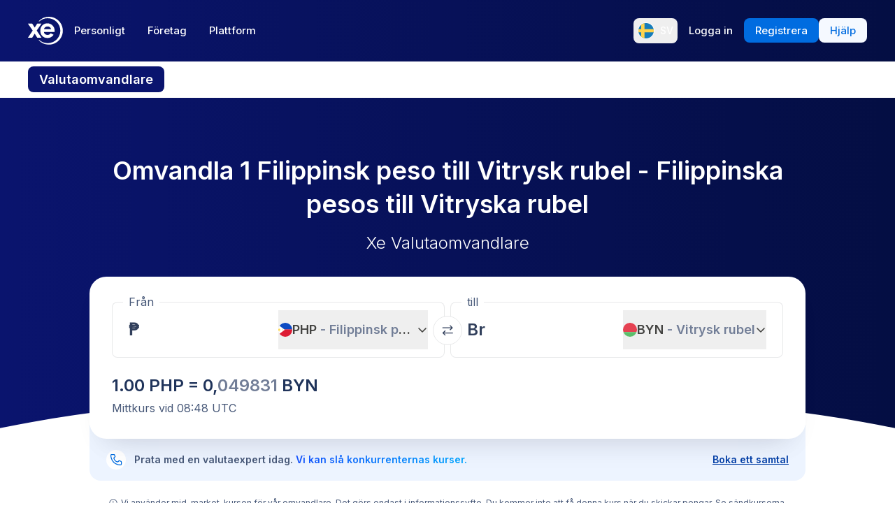

--- FILE ---
content_type: image/svg+xml
request_url: https://www.xe.com/svgs/compareTable/Nationwide.svg
body_size: 1325
content:
<svg version="1.1" id="Layer_1" xmlns:x="ns_extend;" xmlns:i="ns_ai;" xmlns:graph="ns_graphs;" xmlns="http://www.w3.org/2000/svg" xmlns:xlink="http://www.w3.org/1999/xlink" x="0px" y="0px" viewBox="0 0 383.2 51" style="enable-background:new 0 0 383.2 51;" xml:space="preserve">
 <style type="text/css">
  .st0{fill:#F9383D;}
	.st1{fill:#011546;}
	.st2{fill-rule:evenodd;clip-rule:evenodd;fill:#011546;}
 </style>
 <metadata>
  <sfw xmlns="ns_sfw;">
   <slices>
   </slices>
   <sliceSourceBounds bottomLeftOrigin="true" height="51" width="383.2" x="-123.1" y="-207.7">
   </sliceSourceBounds>
  </sfw>
 </metadata>
 <g>
  <path class="st0" d="M39.7,18.7C39.1,8.3,30.4,0,19.9,0C8.9,0,0,8.8,0,19.9C0,25.1,2.1,30,5.6,33.6l13.1-14.9H39.7L39.7,18.7z
		 M27.1,50.2h25.3V33.7l-12.7-15l-12.6,15L27.1,50.2L27.1,50.2C27.1,50.2,27.1,50.2,27.1,50.2z">
  </path>
  <path class="st1" d="M309.9,50.1h-9.8V19.9h9.8L309.9,50.1L309.9,50.1z M299.5,11.7c0-3.2,2.3-5.5,5.5-5.5c3.2,0,5.5,2.2,5.5,5.5
		c0,3.2-2.3,5.5-5.5,5.5S299.5,14.9,299.5,11.7z M174.4,19.9v30.2h-9.8V19.9H174.4z M164,11.7c0-3.2,2.3-5.5,5.5-5.5
		c3.2,0,5.5,2.2,5.5,5.5c0,3.2-2.3,5.5-5.5,5.5C166.3,17.2,164,14.9,164,11.7z M151.7,19.9v-7.4h-6.3l-0.8,3.1
		c-0.8,2.8-1.7,4.4-4.7,4.9l-2.2,0.3v6h4.2V42c0,6.8,4.4,8.9,9.4,8.9c4,0,6.6-1,8.8-2.7v-6.2c-1.8,0.8-3.4,1.2-4.9,1.2
		c-2.3,0-3.6-1.1-3.6-3.7V26.8h8.1v-6.9L151.7,19.9L151.7,19.9C151.7,19.9,151.7,19.9,151.7,19.9z M69.7,50.1h9.8V35
		c0-4.9,2.2-8,6-8c3.4,0,5.1,2.2,5.1,6.7v16.4h9.8V30.9c0-7.7-4-11.9-10.7-11.9c-5.5,0-9,2.9-10.2,7.4v-6.6h-9.8V50.1L69.7,50.1z">
  </path>
  <path class="st2" d="M194.9,19.1c-9.9,0-16.4,6.7-16.4,16.1c0,9.5,6.5,15.7,16.4,15.7c9.9,0,16.6-6.3,16.6-15.7
		C211.5,25.8,204.9,19.1,194.9,19.1z M194.9,43.4c-4.2,0-6.8-3-6.8-8.2s2.6-8.6,6.8-8.6c4.2,0,7,3.4,7,8.6S199.1,43.4,194.9,43.4z">
  </path>
  <path class="st1" d="M224.8,50.1H215V19.9h9.8v6.6c1.2-4.5,4.7-7.4,10.2-7.4c6.6,0,10.7,4.2,10.7,11.9v19.2h-9.8V33.7
		c0-4.5-1.6-6.7-5.1-6.7c-3.8,0-6,3.1-6,8L224.8,50.1C224.8,50.2,224.8,50.1,224.8,50.1z M282.6,39.7h-0.3l-5-19.8H268L263,39.7
		h-0.3l-5.3-19.7h-9.8l8.9,30.2H267l5.1-19.6h0.3l5,19.6h10.4l9-30.2h-8.9L282.6,39.7L282.6,39.7L282.6,39.7z">
  </path>
  <path class="st2" d="M328,19.1c-7.9,0-13.8,6.1-13.8,15.9S320,51,328,51c4.2,0,8.5-2.3,10-6.2v5.4h9.9V7.5H338v17.9
		C336.5,21.5,332.3,19.1,328,19.1z M331.1,26.9c4.2,0,6.9,3.1,6.9,7.8v0.7c0,4.8-2.7,7.9-6.9,7.9s-7-3.2-7-8.2
		C324.1,30,326.9,26.8,331.1,26.9C331.1,26.8,331.1,26.9,331.1,26.9z M382.4,42.1c-2.1,5.7-7.2,8.9-14.4,8.9
		c-9.6,0-16.5-5.9-16.5-15.5s7-16.5,16.3-16.5c10.1,0,15.3,6.9,15.3,15.2v3h-21.9c0.3,4,3.3,6.4,7.1,6.4c3.2,0,5.2-1.1,6.4-3.5
		L382.4,42.1L382.4,42.1C382.4,42.1,382.4,42.1,382.4,42.1z M361.4,32h12.2c-0.2-3-2.1-5.7-5.9-5.7C363.8,26.2,362,28.7,361.4,32z
		 M115.1,33.1c-6.7,1.1-11.1,3.8-11.1,9.6c0,5.2,3.8,8.3,9.9,8.3c4.7,0,8.5-1.8,10.2-5.3c0.9,3.4,3.6,5.3,7.2,5.3c3,0,4.9-0.9,6.4-2
		v-5.3c-0.8,0.4-1.7,0.6-2.5,0.5c-1.2,0-1.9-0.7-1.9-2.3V30.9c0-8.3-5.7-11.8-13.6-11.8c-7.9,0-12.9,3.9-14.3,9.8l8.9,1.8
		c0.6-2.5,2-4.2,4.8-4.2c3,0,4.4,1.7,4.4,4.6v0.7L115.1,33.1C115.1,33.1,115.1,33.1,115.1,33.1z M113.6,41.5c0-2.4,1.9-3.2,5-3.8
		l5-0.9V38c0,4.3-2.9,6.4-6.5,6.4C114.9,44.4,113.6,43.3,113.6,41.5C113.6,41.5,113.6,41.5,113.6,41.5z">
  </path>
 </g>
</svg>

--- FILE ---
content_type: application/javascript; charset=UTF-8
request_url: https://www.xe.com/_next/static/chunks/835.17dc92a66742560a.js
body_size: 4701
content:
"use strict";(self.webpackChunk_N_E=self.webpackChunk_N_E||[]).push([[835,913],{13051:(e,t,r)=>{r.d(t,{Ay:()=>D,yl:()=>f,fF:()=>h,AR:()=>T});var n=r(37876),l=r(48230),i=r.n(l),a=r(11806),d=r(95062),o=r.n(d),s=r(34846),c=r(74614),E=r(29333),u=r(80675),L=r(92511),S=r(90035),O=r(57371),_=r(75005),m=r(58736),p=r(33712);function B(e){return(e=(e=e.trim()).toLowerCase()).replace(/[^a-z0-9 -]/g,"").replace(/\s+/g,"-").replace(/-+/g,"-")}function N(e){return e.reduce((e,t)=>e+t.value,"")}function f(e){return e.content.filter(e=>e.nodeType===E.BLOCKS.HEADING_2).map(e=>{let t=N(e.content);return{text:t,href:"#".concat(B(t))}})}function A(e,t){e.map((r,n)=>{let l=Array.isArray(r),i="string"==typeof r;return l?A(r,t):i?e[n]=a.Ay.t("".concat(r),t):void 0})}a.Ay.use(s.r9).init({keySeparator:!1,nsSeparator:!1});let C=(e,t)=>{let{interpolations:r}=(0,m.QN)(),{dynamicTagsState:l}=(0,S.U)(),i={...r,...l},a=[...t],d=N(e.content);return(A(a,i),"heading-1"===e.nodeType)?(0,n.jsx)("h1",{className:"mb-6",children:t}):"heading-2"===e.nodeType?(0,n.jsx)("h2",{id:B(d),className:"mb-6",children:t}):"heading-3"===e.nodeType?(0,n.jsx)("h3",{className:"mb-6",children:t}):"heading-4"===e.nodeType?(0,n.jsx)("h4",{className:"mb-6",children:t}):"heading-5"===e.nodeType?(0,n.jsx)("h5",{className:"mb-6",children:t}):"heading-6"===e.nodeType?(0,n.jsx)("h6",{className:"mb-6",children:t}):void 0},T=(e,t)=>{let{interpolations:r}=(0,m.QN)(),{dynamicTagsState:l}=(0,S.U)(),i={...r,...l},a=[...t];return A(a,i),(0,n.jsx)("p",{className:"text-base",children:a})},K=e=>{let{node:t,children:r}=e,l=(0,L.N)(),{uri:a}=t.data,d=(e=>{let{host:t}=new URL(e,"https://www.xe.com");return!("xe.com"===t||t.endsWith(".xe.com"))})(a)?{rel:"noopener noreferrer",target:"_blank"}:{};return(0,n.jsx)(i(),{className:"underline",prefetch:!1,href:(0,_.F)(l,a),...d,children:r})};K.propTypes={node:o().object,children:o().array};let h={renderMark:{[E.MARKS.BOLD]:e=>{let{interpolations:t}=(0,m.QN)(),{dynamicTagsState:r}=(0,S.U)(),l={...t,...r},i=Array.from(e);return A(i,l),(0,n.jsx)("b",{className:"font-semibold",children:i})},[E.MARKS.ITALIC]:e=>{let{interpolations:t}=(0,m.QN)(),{dynamicTagsState:r}=(0,S.U)(),l={...t,...r},i=Array.from(e);return A(i,l),(0,n.jsx)("em",{children:i})},[E.MARKS.UNDERLINE]:e=>{let{interpolations:t}=(0,m.QN)(),{dynamicTagsState:r}=(0,S.U)(),l={...t,...r},i=Array.from(e);return A(i,l),(0,n.jsx)("u",{children:i})},[E.MARKS.CODE]:e=>{let{interpolations:t}=(0,m.QN)(),{dynamicTagsState:r}=(0,S.U)(),l={...t,...r},i=Array.from(e);return A(i,l),(0,n.jsx)("code",{children:i})}},renderNode:{[E.BLOCKS.HEADING_1]:C,[E.BLOCKS.HEADING_2]:C,[E.BLOCKS.HEADING_3]:C,[E.BLOCKS.HEADING_4]:C,[E.BLOCKS.HEADING_5]:C,[E.BLOCKS.HEADING_6]:C,[E.BLOCKS.PARAGRAPH]:(e,t)=>{let{interpolations:r}=(0,m.QN)(),{dynamicTagsState:l}=(0,S.U)(),i={...r,...l},a=[...t];return A(a,i),(0,n.jsx)("p",{className:"mb-6 text-base",children:a})},[E.BLOCKS.UL_LIST]:(e,t)=>(0,n.jsx)("ul",{className:"my-8 ml-8 list-disc pl-5 ",children:t}),[E.BLOCKS.OL_LIST]:(e,t)=>(0,n.jsx)("ol",{className:"my-8 ml-8 list-decimal pl-5 ",children:t}),[E.BLOCKS.LIST_ITEM]:(e,t)=>(0,n.jsx)("li",{className:"[&_p]:mb-0",children:t}),[E.BLOCKS.HR]:()=>(0,n.jsx)("hr",{className:"border-gray-300"}),[E.BLOCKS.QUOTE]:(e,t)=>(0,n.jsx)("q",{className:"mx-8 mb-6 block rounded-xl bg-blue-150 p-8 saturate-50 [&_p]:mb-0 [&_p]:text-lg [&_p]:text-blue-850",children:t}),[E.BLOCKS.EMBEDDED_ASSET]:e=>(0,n.jsx)(O.default,{file:e.data.target.fields.file,description:e.data.target.fields.description,className:"mb-6"}),[E.BLOCKS.EMBEDDED_ENTRY]:e=>{if("cta"===e.data.target.sys.contentType.sys.id){let{text:t,url:r,extendedText:l,autoLocatedPhoneNumber:i}=e.data.target.fields;return(0,n.jsx)("div",{children:(0,n.jsx)(p.A,{variant:"primary",size:"medium",url:r,text:t,"aria-label":l,autoLocatedPhoneNumber:i,className:"m-auto w-fit"})})}throw Error("Tried to render an unsupported embedded block entry: ".concat(e.data.target.sys.contentType.sys.id))},[E.BLOCKS.TABLE]:(e,t)=>(0,n.jsx)("div",{className:"mb-6 overflow-hidden rounded-lg",children:(0,n.jsx)("table",{className:"w-full border-collapse rounded-lg align-middle [&_p]:m-0 [&_p]:text-sm ",children:(0,n.jsx)("tbody",{children:t})})}),[E.BLOCKS.TABLE_ROW]:(e,t)=>(0,n.jsx)("tr",{className:"align-middle odd:bg-gray-150 even:bg-gray-250/50 ",children:t}),[E.BLOCKS.TABLE_CELL]:(e,t)=>(0,n.jsx)("td",{className:"px-1 py-3 text-center align-middle [&_p]:text-gray-950",children:t}),[E.BLOCKS.TABLE_HEADER_CELL]:(e,t)=>(0,n.jsx)("th",{className:" bg-blue-700 p-2 py-4 align-middle font-semibold [&_p]:text-white",children:t}),[E.INLINES.EMBEDDED_ENTRY]:e=>{let t=e.data.target.sys.contentType;if("media"===t.sys.id)return(0,n.jsx)(O.default,{file:e.data.target.fields.file.fields.file,url:e.data.target.fields.url,description:e.data.target.fields.description,className:"mb-6"});if("cta"===t.sys.id){let{text:t,url:r,extendedText:l,isHollow:i,autoLocatedPhoneNumber:a}=e.data.target.fields;return(0,n.jsx)(p.A,{variant:"primary",size:"medium",text:t,url:r,extendedText:l,isHollow:i,autoLocatedPhoneNumber:a})}throw Error("Tried to render an unsupported embedded inline entry: ".concat(e.data.target.sys.contentType.sys.id))},[E.INLINES.HYPERLINK]:(e,t)=>e.data.uri.includes("youtube.com")||e.data.uri.includes("vimeo.com")?(0,n.jsx)(u.A,{children:(0,n.jsx)("iframe",{title:"Unique Title 002",src:e.data.uri,allow:"accelerometer; encrypted-media; gyroscope; picture-in-picture",frameBorder:"0",allowFullScreen:!0})}):(0,n.jsx)(K,{node:e,children:t})},renderText:e=>e.split("\n").reduce((e,t,r)=>[...e,r>0&&(0,n.jsx)("br",{},r),t],[])};function D(e){if(!e)return null;if("document"!==e.nodeType)throw Error("renderRichText(): You must supply a proper rich text document");return(0,c.i)(e,h)}},40835:(e,t,r)=>{r.r(t),r.d(t,{default:()=>o});var n=r(37876),l=r(54587),i=r.n(l),a=r(60913),d=r(33712);function o(e){var t,r,l,o,s,c,E,u,L,S,O,_,m,p,B,N,f,A;let{title:C,description:T,cta:K,images:h}=e;return(0,n.jsx)("div",{className:"mb-24 flex justify-center bg-gradient-to-bl from-blue-900 to-blue-700 pb-0 pt-16 md:py-24",children:(0,n.jsx)("div",{className:"max-w-screen-xl px-4 md:px-10",children:(0,n.jsxs)("div",{className:"grid grid-cols-1 gap-8 md:grid-cols-2",children:[(0,n.jsxs)("div",{className:"flex flex-col items-center gap-4 md:items-start md:gap-6",children:[C&&(0,n.jsx)("h3",{className:"text-3xl font-semibold tracking-tight text-white md:text-5xl",children:(0,n.jsx)(a.A,{text:C})}),T&&(0,n.jsx)("div",{className:"text-[0.95rem]  text-greyblue-100 [&_p]:leading-7",children:(0,n.jsx)(a.A,{text:T,renderDocumentAsPlainText:!0})}),K&&(0,n.jsxs)("div",{className:"mt-6 flex w-full flex-wrap gap-2 sm:w-auto md:mt-4 md:gap-4",children:[(null==K?void 0:K[0])&&(0,n.jsx)(d.A,{className:"min-w-fit flex-[1]",variant:"primary",size:"medium",animatedIcon:!0,...null==K?void 0:K[0].fields}),(null==K?void 0:K[1])&&(0,n.jsx)(d.A,{className:"min-w-fit flex-[1]",variant:"primary",size:"medium",animatedIcon:!0,...null==K?void 0:K[1].fields})]}),(0,n.jsx)("figure",{className:"relative hidden w-32 text-center md:block",children:h&&(0,n.jsx)(i(),{width:null==(l=h[1])||null==(r=l.fields.file)||null==(t=r.details.image)?void 0:t.width,height:null==(c=h[1])||null==(s=c.fields.file)||null==(o=s.details.image)?void 0:o.height,src:"https:".concat(null==h||null==(u=h[1])||null==(E=u.fields.file)?void 0:E.url),alt:(null==(L=h[1])?void 0:L.fields.description)||""})})]}),(0,n.jsx)("figure",{className:"relative flex justify-center text-center",children:h&&(0,n.jsx)("div",{className:"relative top-8 z-10 max-w-56 md:absolute md:-top-10 md:max-w-[320px]",children:(0,n.jsx)(i(),{"data-testid":"phone-image",width:null==(_=h[0])||null==(O=_.fields.file)||null==(S=O.details.image)?void 0:S.width,height:null==(B=h[0])||null==(p=B.fields.file)||null==(m=p.details.image)?void 0:m.height,src:"https:".concat(null==h||null==(f=h[0])||null==(N=f.fields.file)?void 0:N.url),alt:(null==(A=h[0])?void 0:A.fields.description)||""})})})]})})})}},60913:(e,t,r)=>{r.d(t,{A:()=>L});var n=r(37876),l=r(11806),i=r(95062),a=r.n(i),d=r(34846),o=r(62964),s=r(90035),c=r(13051),E=r(58736);l.Ay.use(d.r9).init({keySeparator:!1,nsSeparator:!1,interpolation:{escapeValue:!1}});let u=e=>{let{text:t,className:r="",renderDocumentAsPlainText:i=!1}=e,{interpolations:a}=(0,E.QN)(),{dynamicTagsState:d}=(0,s.U)(),u={...a,...d};return(e=>{if("string"==typeof e&&i)return(0,n.jsx)(n.Fragment,{children:l.Ay.t(e,u)});if("string"==typeof e)return(0,n.jsx)("div",{className:r,children:l.Ay.t(e,u)});if((null==e?void 0:e.nodeType)==="document"&&!i)return(0,n.jsx)("div",{className:r,children:(0,c.Ay)(e)});if((null==e?void 0:e.nodeType)==="document"&&i){let t=(0,o.l)(e);return(0,n.jsx)(n.Fragment,{children:l.Ay.t(t,u)})}return(0,n.jsx)("div",{className:r,children:e})})(t)};u.propTypes={text:a().oneOfType([a().string,a().object,a().array]),renderDocumentAsPlainText:a().bool};let L=u},62964:(e,t,r)=>{var n,l,i,a="undefined"!=typeof globalThis?globalThis:"undefined"!=typeof window?window:void 0!==r.g?r.g:"undefined"!=typeof self?self:{},d={},o={};Object.defineProperty(o,"__esModule",{value:!0}),o.BLOCKS=void 0,function(e){e.DOCUMENT="document",e.PARAGRAPH="paragraph",e.HEADING_1="heading-1",e.HEADING_2="heading-2",e.HEADING_3="heading-3",e.HEADING_4="heading-4",e.HEADING_5="heading-5",e.HEADING_6="heading-6",e.OL_LIST="ordered-list",e.UL_LIST="unordered-list",e.LIST_ITEM="list-item",e.HR="hr",e.QUOTE="blockquote",e.EMBEDDED_ENTRY="embedded-entry-block",e.EMBEDDED_ASSET="embedded-asset-block",e.EMBEDDED_RESOURCE="embedded-resource-block",e.TABLE="table",e.TABLE_ROW="table-row",e.TABLE_CELL="table-cell",e.TABLE_HEADER_CELL="table-header-cell"}(n||(o.BLOCKS=n={}));var s={};Object.defineProperty(s,"__esModule",{value:!0}),s.INLINES=void 0,function(e){e.ASSET_HYPERLINK="asset-hyperlink",e.EMBEDDED_ENTRY="embedded-entry-inline",e.EMBEDDED_RESOURCE="embedded-resource-inline",e.ENTRY_HYPERLINK="entry-hyperlink",e.HYPERLINK="hyperlink",e.RESOURCE_HYPERLINK="resource-hyperlink"}(l||(s.INLINES=l={}));var c={};Object.defineProperty(c,"__esModule",{value:!0}),c.MARKS=void 0,function(e){e.BOLD="bold",e.ITALIC="italic",e.UNDERLINE="underline",e.CODE="code",e.SUPERSCRIPT="superscript",e.SUBSCRIPT="subscript",e.STRIKETHROUGH="strikethrough"}(i||(c.MARKS=i={}));var E={};!function(e){var t,r=a&&a.__spreadArray||function(e,t,r){if(r||2==arguments.length)for(var n,l=0,i=t.length;l<i;l++)!n&&l in t||(n||(n=Array.prototype.slice.call(t,0,l)),n[l]=t[l]);return e.concat(n||Array.prototype.slice.call(t))};Object.defineProperty(e,"__esModule",{value:!0}),e.V1_MARKS=e.V1_NODE_TYPES=e.TEXT_CONTAINERS=e.HEADINGS=e.CONTAINERS=e.VOID_BLOCKS=e.TABLE_BLOCKS=e.LIST_ITEM_BLOCKS=e.TOP_LEVEL_BLOCKS=void 0,e.TOP_LEVEL_BLOCKS=[o.BLOCKS.PARAGRAPH,o.BLOCKS.HEADING_1,o.BLOCKS.HEADING_2,o.BLOCKS.HEADING_3,o.BLOCKS.HEADING_4,o.BLOCKS.HEADING_5,o.BLOCKS.HEADING_6,o.BLOCKS.OL_LIST,o.BLOCKS.UL_LIST,o.BLOCKS.HR,o.BLOCKS.QUOTE,o.BLOCKS.EMBEDDED_ENTRY,o.BLOCKS.EMBEDDED_ASSET,o.BLOCKS.EMBEDDED_RESOURCE,o.BLOCKS.TABLE],e.LIST_ITEM_BLOCKS=[o.BLOCKS.PARAGRAPH,o.BLOCKS.HEADING_1,o.BLOCKS.HEADING_2,o.BLOCKS.HEADING_3,o.BLOCKS.HEADING_4,o.BLOCKS.HEADING_5,o.BLOCKS.HEADING_6,o.BLOCKS.OL_LIST,o.BLOCKS.UL_LIST,o.BLOCKS.HR,o.BLOCKS.QUOTE,o.BLOCKS.EMBEDDED_ENTRY,o.BLOCKS.EMBEDDED_ASSET,o.BLOCKS.EMBEDDED_RESOURCE],e.TABLE_BLOCKS=[o.BLOCKS.TABLE,o.BLOCKS.TABLE_ROW,o.BLOCKS.TABLE_CELL,o.BLOCKS.TABLE_HEADER_CELL],e.VOID_BLOCKS=[o.BLOCKS.HR,o.BLOCKS.EMBEDDED_ENTRY,o.BLOCKS.EMBEDDED_ASSET,o.BLOCKS.EMBEDDED_RESOURCE],(t={})[o.BLOCKS.OL_LIST]=[o.BLOCKS.LIST_ITEM],t[o.BLOCKS.UL_LIST]=[o.BLOCKS.LIST_ITEM],t[o.BLOCKS.LIST_ITEM]=e.LIST_ITEM_BLOCKS,t[o.BLOCKS.QUOTE]=[o.BLOCKS.PARAGRAPH],t[o.BLOCKS.TABLE]=[o.BLOCKS.TABLE_ROW],t[o.BLOCKS.TABLE_ROW]=[o.BLOCKS.TABLE_CELL,o.BLOCKS.TABLE_HEADER_CELL],t[o.BLOCKS.TABLE_CELL]=[o.BLOCKS.PARAGRAPH,o.BLOCKS.UL_LIST,o.BLOCKS.OL_LIST],t[o.BLOCKS.TABLE_HEADER_CELL]=[o.BLOCKS.PARAGRAPH],e.CONTAINERS=t,e.HEADINGS=[o.BLOCKS.HEADING_1,o.BLOCKS.HEADING_2,o.BLOCKS.HEADING_3,o.BLOCKS.HEADING_4,o.BLOCKS.HEADING_5,o.BLOCKS.HEADING_6],e.TEXT_CONTAINERS=r([o.BLOCKS.PARAGRAPH],e.HEADINGS,!0),e.V1_NODE_TYPES=[o.BLOCKS.DOCUMENT,o.BLOCKS.PARAGRAPH,o.BLOCKS.HEADING_1,o.BLOCKS.HEADING_2,o.BLOCKS.HEADING_3,o.BLOCKS.HEADING_4,o.BLOCKS.HEADING_5,o.BLOCKS.HEADING_6,o.BLOCKS.OL_LIST,o.BLOCKS.UL_LIST,o.BLOCKS.LIST_ITEM,o.BLOCKS.HR,o.BLOCKS.QUOTE,o.BLOCKS.EMBEDDED_ENTRY,o.BLOCKS.EMBEDDED_ASSET,s.INLINES.HYPERLINK,s.INLINES.ENTRY_HYPERLINK,s.INLINES.ASSET_HYPERLINK,s.INLINES.EMBEDDED_ENTRY,"text"],e.V1_MARKS=[c.MARKS.BOLD,c.MARKS.CODE,c.MARKS.ITALIC,c.MARKS.UNDERLINE]}(E);var u={};Object.defineProperty(u,"__esModule",{value:!0});var L={};Object.defineProperty(L,"__esModule",{value:!0});var S={};Object.defineProperty(S,"__esModule",{value:!0}),S.EMPTY_DOCUMENT=void 0,S.EMPTY_DOCUMENT={nodeType:o.BLOCKS.DOCUMENT,data:{},content:[{nodeType:o.BLOCKS.PARAGRAPH,data:{},content:[{nodeType:"text",value:"",marks:[],data:{}}]}]};var O={};function _(e,t){for(var r=0,n=Object.keys(e);r<n.length;r++)if(t===e[n[r]])return!0;return!1}Object.defineProperty(O,"__esModule",{value:!0}),O.isInline=function(e){return _(s.INLINES,e.nodeType)},O.isBlock=function(e){return _(o.BLOCKS,e.nodeType)},O.isText=function(e){return"text"===e.nodeType};var m={};Object.defineProperty(m,"__esModule",{value:!0}),m.getSchemaWithNodeType=function(e){try{throw Error('Could not dynamically require "'+"./generated/".concat(e,".json")+'". Please configure the dynamicRequireTargets or/and ignoreDynamicRequires option of @rollup/plugin-commonjs appropriately for this require call to work.')}catch(t){throw Error('Schema for nodeType "'.concat(e,'" was not found.'))}},!function(e){var t=a&&a.__createBinding||(Object.create?function(e,t,r,n){void 0===n&&(n=r);var l=Object.getOwnPropertyDescriptor(t,r);(!l||("get"in l?!t.__esModule:l.writable||l.configurable))&&(l={enumerable:!0,get:function(){return t[r]}}),Object.defineProperty(e,n,l)}:function(e,t,r,n){void 0===n&&(n=r),e[n]=t[r]}),r=a&&a.__setModuleDefault||(Object.create?function(e,t){Object.defineProperty(e,"default",{enumerable:!0,value:t})}:function(e,t){e.default=t}),n=a&&a.__exportStar||function(e,r){for(var n in e)"default"===n||Object.prototype.hasOwnProperty.call(r,n)||t(r,e,n)},l=a&&a.__importStar||function(e){if(e&&e.__esModule)return e;var n={};if(null!=e)for(var l in e)"default"!==l&&Object.prototype.hasOwnProperty.call(e,l)&&t(n,e,l);return r(n,e),n};Object.defineProperty(e,"__esModule",{value:!0}),e.getSchemaWithNodeType=e.helpers=e.EMPTY_DOCUMENT=e.MARKS=e.INLINES=e.BLOCKS=void 0,Object.defineProperty(e,"BLOCKS",{enumerable:!0,get:function(){return o.BLOCKS}}),Object.defineProperty(e,"INLINES",{enumerable:!0,get:function(){return s.INLINES}}),Object.defineProperty(e,"MARKS",{enumerable:!0,get:function(){return c.MARKS}}),n(E,e),n(u,e),n(L,e),Object.defineProperty(e,"EMPTY_DOCUMENT",{enumerable:!0,get:function(){return S.EMPTY_DOCUMENT}}),e.helpers=l(O),Object.defineProperty(e,"getSchemaWithNodeType",{enumerable:!0,get:function(){return m.getSchemaWithNodeType}})}(d),t.l=function e(t,r){return(void 0===r&&(r=" "),t&&t.content&&Array.isArray(t.content))?t.content.reduce(function(n,l,i){if(d.helpers.isText(l))a=l.value;else if((d.helpers.isBlock(l)||d.helpers.isInline(l))&&!(a=e(l,r)).length)return n;var a,o=t.content[i+1];return n+a+(o&&d.helpers.isBlock(o)?r:"")},""):""}}}]);

--- FILE ---
content_type: image/svg+xml
request_url: https://www.xe.com/svgs/flags/se.static.svg
body_size: 101
content:
<svg xmlns="http://www.w3.org/2000/svg" fill="none" viewBox="0 0 28 20" aria-hidden="true"><path fill="#fff" d="M0 0h28v20H0V0z"/><path fill="#157CBB" d="M0 0h28v20H0V0z"/><path fill="#FFD34D" fill-rule="evenodd" d="M0 12h8v8h4v-8h16V8H12V0H8v8H0v4z" clip-rule="evenodd"/></svg>

--- FILE ---
content_type: image/svg+xml
request_url: https://www.xe.com/svgs/flags/php.static.svg
body_size: 752
content:
<svg xmlns="http://www.w3.org/2000/svg" fill="none" aria-hidden="true" viewBox="0 0 28 20"><path fill="#fff" d="M0 0h28v20H0V0z"/><path fill="#DD1C34" fill-rule="evenodd" d="M0 20h28V9.333H12.444l.89.667L0 20z" clip-rule="evenodd"/><path fill="#0D4BC3" fill-rule="evenodd" d="M28 9.333H12.444L0 0h28v9.333z" clip-rule="evenodd"/><path fill="#FDD64D" fill-rule="evenodd" d="M2 4a.667.667 0 10.052-1.333A.667.667 0 002 4zm8 6.667a.667.667 0 100-1.333.667.667 0 000 1.333zm-7.333 6a.667.667 0 11-1.335 0 .667.667 0 011.335 0zm1.865-5.34L3.391 13.08l.433-2.047a1.344 1.344 0 01-.19-.19l-2.047.433 1.753-1.141a1.35 1.35 0 010-.27l-1.753-1.14 2.046.432c.057-.07.121-.133.19-.19L3.392 6.92l1.141 1.753c.09-.009.18-.009.27 0l1.14-1.753-.432 2.047c.07.057.133.12.19.19l2.046-.433-1.753 1.141c.009.09.009.18 0 .27l1.753 1.14-2.046-.432c-.057.07-.12.133-.19.19l.432 2.047-1.14-1.753c-.09.01-.18.01-.27 0h-.001z" clip-rule="evenodd"/></svg>

--- FILE ---
content_type: image/svg+xml
request_url: https://www.xe.com/svgs/flags/byn.static.svg
body_size: 730
content:
<svg xmlns="http://www.w3.org/2000/svg" fill="none" aria-hidden="true" viewBox="0 0 28 20"><g clip-path="url(#clip0)"><path fill="#fff" d="M0 0h28v20H0V0z"/><path fill="#E54252" fill-rule="evenodd" d="M0 13.333h28V0H0v13.333z" clip-rule="evenodd"/><path fill="#5CBE6B" fill-rule="evenodd" d="M0 20h28v-6.667H0V20z" clip-rule="evenodd"/><path fill="#fff" fill-rule="evenodd" d="M0 0h4v3l-.667 1L4 5v2l-.667 1L4 9v2l-.667 1L4 13v2l-.667 1L4 17v3H0V0z" clip-rule="evenodd"/><path fill="#E54252" fill-rule="evenodd" d="M-.667 2L-2 4l1.333 2L-2 8l1.333 2L-2 12l1.333 2L-2 16l1.333 2 1.334-2-1.334-2 1.334-2-1.334-2L.667 8-.667 6 .667 4-.667 2zM.667 2L2 0l1.333 2L2 4 .667 2zM2 8L.667 6 2 4l1.333 2L2 8zm0 4L.667 10 2 8l1.333 2L2 12zm0 4l1.333-2L2 12 .667 14 2 16zm0 0l1.333 2L2 20 .667 18 2 16z" clip-rule="evenodd"/></g><defs><clipPath id="clip0"><path fill="#fff" d="M0 0h28v20H0z"/></clipPath></defs></svg>

--- FILE ---
content_type: application/javascript; charset=UTF-8
request_url: https://www.xe.com/_next/static/chunks/5965.1aeb8c913adb12b6.js
body_size: 3756
content:
"use strict";(self.webpackChunk_N_E=self.webpackChunk_N_E||[]).push([[5965],{13051:(e,t,r)=>{r.d(t,{Ay:()=>T,yl:()=>b,fF:()=>L,AR:()=>w});var l=r(37876),a=r(48230),n=r.n(a),s=r(11806),i=r(95062),d=r.n(i),c=r(34846),o=r(74614),m=r(29333),u=r(80675),x=r(92511),h=r(90035),f=r(57371),p=r(75005),N=r(58736),j=r(33712);function y(e){return(e=(e=e.trim()).toLowerCase()).replace(/[^a-z0-9 -]/g,"").replace(/\s+/g,"-").replace(/-+/g,"-")}function g(e){return e.reduce((e,t)=>e+t.value,"")}function b(e){return e.content.filter(e=>e.nodeType===m.BLOCKS.HEADING_2).map(e=>{let t=g(e.content);return{text:t,href:"#".concat(y(t))}})}function A(e,t){e.map((r,l)=>{let a=Array.isArray(r),n="string"==typeof r;return a?A(r,t):n?e[l]=s.Ay.t("".concat(r),t):void 0})}s.Ay.use(c.r9).init({keySeparator:!1,nsSeparator:!1});let v=(e,t)=>{let{interpolations:r}=(0,N.QN)(),{dynamicTagsState:a}=(0,h.U)(),n={...r,...a},s=[...t],i=g(e.content);return(A(s,n),"heading-1"===e.nodeType)?(0,l.jsx)("h1",{className:"mb-6",children:t}):"heading-2"===e.nodeType?(0,l.jsx)("h2",{id:y(i),className:"mb-6",children:t}):"heading-3"===e.nodeType?(0,l.jsx)("h3",{className:"mb-6",children:t}):"heading-4"===e.nodeType?(0,l.jsx)("h4",{className:"mb-6",children:t}):"heading-5"===e.nodeType?(0,l.jsx)("h5",{className:"mb-6",children:t}):"heading-6"===e.nodeType?(0,l.jsx)("h6",{className:"mb-6",children:t}):void 0},w=(e,t)=>{let{interpolations:r}=(0,N.QN)(),{dynamicTagsState:a}=(0,h.U)(),n={...r,...a},s=[...t];return A(s,n),(0,l.jsx)("p",{className:"text-base",children:s})},E=e=>{let{node:t,children:r}=e,a=(0,x.N)(),{uri:s}=t.data,i=(e=>{let{host:t}=new URL(e,"https://www.xe.com");return!("xe.com"===t||t.endsWith(".xe.com"))})(s)?{rel:"noopener noreferrer",target:"_blank"}:{};return(0,l.jsx)(n(),{className:"underline",prefetch:!1,href:(0,p.F)(a,s),...i,children:r})};E.propTypes={node:d().object,children:d().array};let L={renderMark:{[m.MARKS.BOLD]:e=>{let{interpolations:t}=(0,N.QN)(),{dynamicTagsState:r}=(0,h.U)(),a={...t,...r},n=Array.from(e);return A(n,a),(0,l.jsx)("b",{className:"font-semibold",children:n})},[m.MARKS.ITALIC]:e=>{let{interpolations:t}=(0,N.QN)(),{dynamicTagsState:r}=(0,h.U)(),a={...t,...r},n=Array.from(e);return A(n,a),(0,l.jsx)("em",{children:n})},[m.MARKS.UNDERLINE]:e=>{let{interpolations:t}=(0,N.QN)(),{dynamicTagsState:r}=(0,h.U)(),a={...t,...r},n=Array.from(e);return A(n,a),(0,l.jsx)("u",{children:n})},[m.MARKS.CODE]:e=>{let{interpolations:t}=(0,N.QN)(),{dynamicTagsState:r}=(0,h.U)(),a={...t,...r},n=Array.from(e);return A(n,a),(0,l.jsx)("code",{children:n})}},renderNode:{[m.BLOCKS.HEADING_1]:v,[m.BLOCKS.HEADING_2]:v,[m.BLOCKS.HEADING_3]:v,[m.BLOCKS.HEADING_4]:v,[m.BLOCKS.HEADING_5]:v,[m.BLOCKS.HEADING_6]:v,[m.BLOCKS.PARAGRAPH]:(e,t)=>{let{interpolations:r}=(0,N.QN)(),{dynamicTagsState:a}=(0,h.U)(),n={...r,...a},s=[...t];return A(s,n),(0,l.jsx)("p",{className:"mb-6 text-base",children:s})},[m.BLOCKS.UL_LIST]:(e,t)=>(0,l.jsx)("ul",{className:"my-8 ml-8 list-disc pl-5 ",children:t}),[m.BLOCKS.OL_LIST]:(e,t)=>(0,l.jsx)("ol",{className:"my-8 ml-8 list-decimal pl-5 ",children:t}),[m.BLOCKS.LIST_ITEM]:(e,t)=>(0,l.jsx)("li",{className:"[&_p]:mb-0",children:t}),[m.BLOCKS.HR]:()=>(0,l.jsx)("hr",{className:"border-gray-300"}),[m.BLOCKS.QUOTE]:(e,t)=>(0,l.jsx)("q",{className:"mx-8 mb-6 block rounded-xl bg-blue-150 p-8 saturate-50 [&_p]:mb-0 [&_p]:text-lg [&_p]:text-blue-850",children:t}),[m.BLOCKS.EMBEDDED_ASSET]:e=>(0,l.jsx)(f.default,{file:e.data.target.fields.file,description:e.data.target.fields.description,className:"mb-6"}),[m.BLOCKS.EMBEDDED_ENTRY]:e=>{if("cta"===e.data.target.sys.contentType.sys.id){let{text:t,url:r,extendedText:a,autoLocatedPhoneNumber:n}=e.data.target.fields;return(0,l.jsx)("div",{children:(0,l.jsx)(j.A,{variant:"primary",size:"medium",url:r,text:t,"aria-label":a,autoLocatedPhoneNumber:n,className:"m-auto w-fit"})})}throw Error("Tried to render an unsupported embedded block entry: ".concat(e.data.target.sys.contentType.sys.id))},[m.BLOCKS.TABLE]:(e,t)=>(0,l.jsx)("div",{className:"mb-6 overflow-hidden rounded-lg",children:(0,l.jsx)("table",{className:"w-full border-collapse rounded-lg align-middle [&_p]:m-0 [&_p]:text-sm ",children:(0,l.jsx)("tbody",{children:t})})}),[m.BLOCKS.TABLE_ROW]:(e,t)=>(0,l.jsx)("tr",{className:"align-middle odd:bg-gray-150 even:bg-gray-250/50 ",children:t}),[m.BLOCKS.TABLE_CELL]:(e,t)=>(0,l.jsx)("td",{className:"px-1 py-3 text-center align-middle [&_p]:text-gray-950",children:t}),[m.BLOCKS.TABLE_HEADER_CELL]:(e,t)=>(0,l.jsx)("th",{className:" bg-blue-700 p-2 py-4 align-middle font-semibold [&_p]:text-white",children:t}),[m.INLINES.EMBEDDED_ENTRY]:e=>{let t=e.data.target.sys.contentType;if("media"===t.sys.id)return(0,l.jsx)(f.default,{file:e.data.target.fields.file.fields.file,url:e.data.target.fields.url,description:e.data.target.fields.description,className:"mb-6"});if("cta"===t.sys.id){let{text:t,url:r,extendedText:a,isHollow:n,autoLocatedPhoneNumber:s}=e.data.target.fields;return(0,l.jsx)(j.A,{variant:"primary",size:"medium",text:t,url:r,extendedText:a,isHollow:n,autoLocatedPhoneNumber:s})}throw Error("Tried to render an unsupported embedded inline entry: ".concat(e.data.target.sys.contentType.sys.id))},[m.INLINES.HYPERLINK]:(e,t)=>e.data.uri.includes("youtube.com")||e.data.uri.includes("vimeo.com")?(0,l.jsx)(u.A,{children:(0,l.jsx)("iframe",{title:"Unique Title 002",src:e.data.uri,allow:"accelerometer; encrypted-media; gyroscope; picture-in-picture",frameBorder:"0",allowFullScreen:!0})}):(0,l.jsx)(E,{node:e,children:t})},renderText:e=>e.split("\n").reduce((e,t,r)=>[...e,r>0&&(0,l.jsx)("br",{},r),t],[])};function T(e){if(!e)return null;if("document"!==e.nodeType)throw Error("renderRichText(): You must supply a proper rich text document");return(0,o.i)(e,L)}},15965:(e,t,r)=>{r.r(t),r.d(t,{default:()=>A});var l=r(37876),a=r(14232),n=r(48230),s=r.n(n),i=r(89099),d=r(34846),c=r(33712),o=r(36922),m=r(74730),u=r(55977),x=r(21310),h=r(93704),f=r(60913),p=r(49193),N=r(98869),j=r(88889),y=r(85510),g=r(92098),b=r(55991);function A(e){var t,r,n,s,d,u,N;let{texts:y,title:g,description:A,cta:w,initialData:E}=e,L=null==y?void 0:y[0],[T,S]=w||[],_=(0,a.useMemo)(()=>T||S,[T,S]),C=(0,a.useMemo)(()=>T&&S,[T,S]),B=(0,p.A)(null!=g?g:""),{query:{From:O,To:K}}=(0,i.useRouter)(),D=(0,b.A)(x.Wi.withoutAtMedia.minWidthMd),{data:k,error:I}=(0,o.Ay)("/api/protected/midmarket-converter/",{revalidateOnMount:!0,fallbackData:E});if(I)throw I;let R=O===K?1:(null==k?void 0:k.rates[K])/(null==k?void 0:k.rates[O]);return(0,l.jsx)("section",{"data-testid":"currency-conversion-pair-table",className:"flex justify-center bg-white py-20",children:(0,l.jsxs)("div",{className:(0,h.cn)("flex w-full max-w-screen-xl flex-col gap-10 px-4 md:px-10",!!A&&"gap-0"),children:[(g||A||_)&&(0,l.jsxs)("div",{className:"grid gap-3",children:[g&&(0,l.jsx)("h2",{className:"text-center text-3xl font-semibold tracking-tight text-xe-neutral-1000 md:text-5xl",children:B}),A&&(0,l.jsx)("div",{className:"leading-0 mb-0 text-center text-sm text-xe-neutral-800 md:text-base [&_p]:text-sm [&_p]:text-xe-neutral-800 md:[&_p]:text-base md:[&_p]:leading-7",children:(0,l.jsx)(f.A,{text:A})}),_&&(0,l.jsxs)("div",{className:"flex w-full flex-wrap justify-center gap-2 sm:w-auto md:gap-4",children:[T&&(0,l.jsx)(c.A,{...T.fields,className:(0,h.cn)("min-w-fit",C&&"min-w-full flex-[1] xs:min-w-fit xs:flex-[0]"),variant:"primary",size:"medium"}),S&&(0,l.jsx)(c.A,{...S.fields,className:(0,h.cn)("min-w-fit",C&&"min-w-full flex-[1] xs:min-w-fit xs:flex-[0]"),variant:"chip",size:"medium"})]})]}),D?(0,l.jsxs)("div",{className:"grid w-full grid-cols-2 gap-16",children:[(0,l.jsx)(v,{data:(0,j.Z)(R),from:O,to:K,title:null!=(s=null==L||null==(t=L.fields)?void 0:t.value)?s:"",hasError:!!I}),(0,l.jsx)(v,{data:(0,j.Z)(1/R),from:K,to:O,title:null!=(d=null==L?void 0:L.fields.value)?d:"",hasError:!!I})]}):(0,l.jsx)("div",{children:(0,l.jsxs)(m.Ay,{className:"!gap-4",children:[(0,l.jsx)(m.q7,{className:"!m-0 !w-full !bg-transparent !shadow-none",children:(0,l.jsx)(v,{data:(0,j.Z)(R),from:O,to:K,title:null!=(u=null==L||null==(r=L.fields)?void 0:r.value)?u:"",hasError:!!I})}),(0,l.jsx)(m.q7,{className:"!m-0 !w-full !bg-transparent !shadow-none",children:(0,l.jsx)(v,{data:(0,j.Z)(1/R),from:K,to:O,title:null!=(N=null==L||null==(n=L.fields)?void 0:n.value)?N:"",hasError:!!I})})]})})]})})}let v=e=>{let{data:t,from:r,to:a,title:n,hasError:i}=e,{t:c}=(0,d.Bd)(),o=(0,g.gq)(),m=(0,g.gq)({maximumSignificantDigits:6});return(0,l.jsxs)("div",{children:[n&&(0,l.jsx)("h4",{className:"mb-8 text-center  text-2xl font-semibold text-xe-neutral-900 md:text-3xl",children:c(n,{from:c("currencies:".concat(r,".name")),to:c("currencies:".concat(a,".name"))})}),(0,l.jsxs)("table",{className:"w-full overflow-hidden rounded-2xl bg-gray-150 font-semibold",children:[(0,l.jsx)("caption",{className:"sr-only",children:"Rate information of ".concat(r,"/").concat(a," currency pair")}),(0,l.jsx)("thead",{className:"bg-[#ECEFF2] ",children:(0,l.jsxs)("tr",{className:"h-14",children:[(0,l.jsx)("th",{className:"w-1/2",children:(0,l.jsxs)("div",{className:"flex items-center justify-center gap-2",children:[(0,l.jsx)(u.A,{currencyCode:r,className:"!h-6 !w-6 overflow-hidden rounded-full border-none [&_img]:!scale-[1.4]"}),(0,l.jsx)("span",{className:"hidden md:inline-block",children:c("currencies:".concat(r,".name"))}),(0,l.jsx)("span",{className:"md:hidden",children:r})]})}),(0,l.jsx)("th",{className:"w-1/2",children:(0,l.jsxs)("div",{className:"flex items-center justify-center gap-2",children:[(0,l.jsx)(u.A,{currencyCode:a,className:"!h-6 !w-6 overflow-hidden rounded-full border-none [&_img]:!scale-[1.4]"}),(0,l.jsx)("span",{className:"hidden md:inline-block",children:c("currencies:".concat(a,".name"))}),(0,l.jsx)("span",{className:"md:hidden",children:a})]})})]})}),(0,l.jsx)("tbody",{className:"",children:t.map((e,t)=>{let{sell:n,buy:i}=e;return(0,l.jsxs)("tr",{className:"h-16",children:[(0,l.jsx)("td",{className:"w-1/2 text-center",children:(0,l.jsxs)(s(),{prefetch:!1,href:"/currencyconverter/convert/?Amount=".concat(n,"&From=").concat(r,"&To=").concat(a),className:"text-center font-semibold text-blue-500",onClick:()=>{y.A.trackEvent("Button Clicked",{buttonName:"CurrencyConversionTable Link",url:window.location.href,path:window.location.pathname,onBusinessPage:!1})},children:[o.format(n)," ",r]})}),(0,l.jsxs)("td",{className:"w-1/2 text-center font-semibold text-greyblue-400",children:["number"==typeof i?m.format(i):i," ",a]})]},t)})})]}),i&&(0,l.jsxs)("p",{className:"mt-3 flex flex-col gap-1 text-red-400",children:[(0,l.jsx)(N.A,{name:"info"}),c("misc:ratesFreshnessMessage")]})]})}},60913:(e,t,r)=>{r.d(t,{A:()=>x});var l=r(37876),a=r(11806),n=r(95062),s=r.n(n),i=r(34846),d=r(62964),c=r(90035),o=r(13051),m=r(58736);a.Ay.use(i.r9).init({keySeparator:!1,nsSeparator:!1,interpolation:{escapeValue:!1}});let u=e=>{let{text:t,className:r="",renderDocumentAsPlainText:n=!1}=e,{interpolations:s}=(0,m.QN)(),{dynamicTagsState:i}=(0,c.U)(),u={...s,...i};return(e=>{if("string"==typeof e&&n)return(0,l.jsx)(l.Fragment,{children:a.Ay.t(e,u)});if("string"==typeof e)return(0,l.jsx)("div",{className:r,children:a.Ay.t(e,u)});if((null==e?void 0:e.nodeType)==="document"&&!n)return(0,l.jsx)("div",{className:r,children:(0,o.Ay)(e)});if((null==e?void 0:e.nodeType)==="document"&&n){let t=(0,d.l)(e);return(0,l.jsx)(l.Fragment,{children:a.Ay.t(t,u)})}return(0,l.jsx)("div",{className:r,children:e})})(t)};u.propTypes={text:s().oneOfType([s().string,s().object,s().array]),renderDocumentAsPlainText:s().bool};let x=u}}]);

--- FILE ---
content_type: application/javascript; charset=UTF-8
request_url: https://www.xe.com/_next/static/chunks/6822.cf77d7bd7bcc7775.js
body_size: 6366
content:
"use strict";(self.webpackChunk_N_E=self.webpackChunk_N_E||[]).push([[913,6822],{13051:(e,t,r)=>{r.d(t,{Ay:()=>h,yl:()=>B,fF:()=>x,AR:()=>A});var n=r(37876),a=r(48230),l=r.n(a),i=r(11806),o=r(95062),c=r.n(o),s=r(34846),d=r(74614),u=r(29333),m=r(80675),E=r(92511),p=r(90035),L=r(57371),S=r(75005),f=r(58736),O=r(33712);function N(e){return(e=(e=e.trim()).toLowerCase()).replace(/[^a-z0-9 -]/g,"").replace(/\s+/g,"-").replace(/-+/g,"-")}function _(e){return e.reduce((e,t)=>e+t.value,"")}function B(e){return e.content.filter(e=>e.nodeType===u.BLOCKS.HEADING_2).map(e=>{let t=_(e.content);return{text:t,href:"#".concat(N(t))}})}function C(e,t){e.map((r,n)=>{let a=Array.isArray(r),l="string"==typeof r;return a?C(r,t):l?e[n]=i.Ay.t("".concat(r),t):void 0})}i.Ay.use(s.r9).init({keySeparator:!1,nsSeparator:!1});let y=(e,t)=>{let{interpolations:r}=(0,f.QN)(),{dynamicTagsState:a}=(0,p.U)(),l={...r,...a},i=[...t],o=_(e.content);return(C(i,l),"heading-1"===e.nodeType)?(0,n.jsx)("h1",{className:"mb-6",children:t}):"heading-2"===e.nodeType?(0,n.jsx)("h2",{id:N(o),className:"mb-6",children:t}):"heading-3"===e.nodeType?(0,n.jsx)("h3",{className:"mb-6",children:t}):"heading-4"===e.nodeType?(0,n.jsx)("h4",{className:"mb-6",children:t}):"heading-5"===e.nodeType?(0,n.jsx)("h5",{className:"mb-6",children:t}):"heading-6"===e.nodeType?(0,n.jsx)("h6",{className:"mb-6",children:t}):void 0},A=(e,t)=>{let{interpolations:r}=(0,f.QN)(),{dynamicTagsState:a}=(0,p.U)(),l={...r,...a},i=[...t];return C(i,l),(0,n.jsx)("p",{className:"text-base",children:i})},T=e=>{let{node:t,children:r}=e,a=(0,E.N)(),{uri:i}=t.data,o=(e=>{let{host:t}=new URL(e,"https://www.xe.com");return!("xe.com"===t||t.endsWith(".xe.com"))})(i)?{rel:"noopener noreferrer",target:"_blank"}:{};return(0,n.jsx)(l(),{className:"underline",prefetch:!1,href:(0,S.F)(a,i),...o,children:r})};T.propTypes={node:c().object,children:c().array};let x={renderMark:{[u.MARKS.BOLD]:e=>{let{interpolations:t}=(0,f.QN)(),{dynamicTagsState:r}=(0,p.U)(),a={...t,...r},l=Array.from(e);return C(l,a),(0,n.jsx)("b",{className:"font-semibold",children:l})},[u.MARKS.ITALIC]:e=>{let{interpolations:t}=(0,f.QN)(),{dynamicTagsState:r}=(0,p.U)(),a={...t,...r},l=Array.from(e);return C(l,a),(0,n.jsx)("em",{children:l})},[u.MARKS.UNDERLINE]:e=>{let{interpolations:t}=(0,f.QN)(),{dynamicTagsState:r}=(0,p.U)(),a={...t,...r},l=Array.from(e);return C(l,a),(0,n.jsx)("u",{children:l})},[u.MARKS.CODE]:e=>{let{interpolations:t}=(0,f.QN)(),{dynamicTagsState:r}=(0,p.U)(),a={...t,...r},l=Array.from(e);return C(l,a),(0,n.jsx)("code",{children:l})}},renderNode:{[u.BLOCKS.HEADING_1]:y,[u.BLOCKS.HEADING_2]:y,[u.BLOCKS.HEADING_3]:y,[u.BLOCKS.HEADING_4]:y,[u.BLOCKS.HEADING_5]:y,[u.BLOCKS.HEADING_6]:y,[u.BLOCKS.PARAGRAPH]:(e,t)=>{let{interpolations:r}=(0,f.QN)(),{dynamicTagsState:a}=(0,p.U)(),l={...r,...a},i=[...t];return C(i,l),(0,n.jsx)("p",{className:"mb-6 text-base",children:i})},[u.BLOCKS.UL_LIST]:(e,t)=>(0,n.jsx)("ul",{className:"my-8 ml-8 list-disc pl-5 ",children:t}),[u.BLOCKS.OL_LIST]:(e,t)=>(0,n.jsx)("ol",{className:"my-8 ml-8 list-decimal pl-5 ",children:t}),[u.BLOCKS.LIST_ITEM]:(e,t)=>(0,n.jsx)("li",{className:"[&_p]:mb-0",children:t}),[u.BLOCKS.HR]:()=>(0,n.jsx)("hr",{className:"border-gray-300"}),[u.BLOCKS.QUOTE]:(e,t)=>(0,n.jsx)("q",{className:"mx-8 mb-6 block rounded-xl bg-blue-150 p-8 saturate-50 [&_p]:mb-0 [&_p]:text-lg [&_p]:text-blue-850",children:t}),[u.BLOCKS.EMBEDDED_ASSET]:e=>(0,n.jsx)(L.default,{file:e.data.target.fields.file,description:e.data.target.fields.description,className:"mb-6"}),[u.BLOCKS.EMBEDDED_ENTRY]:e=>{if("cta"===e.data.target.sys.contentType.sys.id){let{text:t,url:r,extendedText:a,autoLocatedPhoneNumber:l}=e.data.target.fields;return(0,n.jsx)("div",{children:(0,n.jsx)(O.A,{variant:"primary",size:"medium",url:r,text:t,"aria-label":a,autoLocatedPhoneNumber:l,className:"m-auto w-fit"})})}throw Error("Tried to render an unsupported embedded block entry: ".concat(e.data.target.sys.contentType.sys.id))},[u.BLOCKS.TABLE]:(e,t)=>(0,n.jsx)("div",{className:"mb-6 overflow-hidden rounded-lg",children:(0,n.jsx)("table",{className:"w-full border-collapse rounded-lg align-middle [&_p]:m-0 [&_p]:text-sm ",children:(0,n.jsx)("tbody",{children:t})})}),[u.BLOCKS.TABLE_ROW]:(e,t)=>(0,n.jsx)("tr",{className:"align-middle odd:bg-gray-150 even:bg-gray-250/50 ",children:t}),[u.BLOCKS.TABLE_CELL]:(e,t)=>(0,n.jsx)("td",{className:"px-1 py-3 text-center align-middle [&_p]:text-gray-950",children:t}),[u.BLOCKS.TABLE_HEADER_CELL]:(e,t)=>(0,n.jsx)("th",{className:" bg-blue-700 p-2 py-4 align-middle font-semibold [&_p]:text-white",children:t}),[u.INLINES.EMBEDDED_ENTRY]:e=>{let t=e.data.target.sys.contentType;if("media"===t.sys.id)return(0,n.jsx)(L.default,{file:e.data.target.fields.file.fields.file,url:e.data.target.fields.url,description:e.data.target.fields.description,className:"mb-6"});if("cta"===t.sys.id){let{text:t,url:r,extendedText:a,isHollow:l,autoLocatedPhoneNumber:i}=e.data.target.fields;return(0,n.jsx)(O.A,{variant:"primary",size:"medium",text:t,url:r,extendedText:a,isHollow:l,autoLocatedPhoneNumber:i})}throw Error("Tried to render an unsupported embedded inline entry: ".concat(e.data.target.sys.contentType.sys.id))},[u.INLINES.HYPERLINK]:(e,t)=>e.data.uri.includes("youtube.com")||e.data.uri.includes("vimeo.com")?(0,n.jsx)(m.A,{children:(0,n.jsx)("iframe",{title:"Unique Title 002",src:e.data.uri,allow:"accelerometer; encrypted-media; gyroscope; picture-in-picture",frameBorder:"0",allowFullScreen:!0})}):(0,n.jsx)(T,{node:e,children:t})},renderText:e=>e.split("\n").reduce((e,t,r)=>[...e,r>0&&(0,n.jsx)("br",{},r),t],[])};function h(e){if(!e)return null;if("document"!==e.nodeType)throw Error("renderRichText(): You must supply a proper rich text document");return(0,d.i)(e,x)}},21951:(e,t,r)=>{r.d(t,{u:()=>n});let n=(0,r(94650).F)("relative flex justify-center",{variants:{topSpacing:{None:"md:pt-0",Small:"md:pt-8",Medium:"md:pt-16",Large:"md:pt-32",default:"md:pt-20"},bottomSpacing:{None:"md:pb-0",Small:"md:pb-8",Medium:"md:pb-16",Large:"md:pb-32",default:"md:pb-20"},mobileTopSpacing:{None:"pt-0",Small:"pt-4",Medium:"pt-8",Large:"pt-16",default:"pt-10"},mobileBottomSpacing:{None:"pb-0",Small:"pb-4",Medium:"pb-8",Large:"pb-16",default:"pb-10"},background:{white:"bg-white",secondary:"bg-xe-neutral-300",primaryGradient:"bg-gradient-to-l from-blue-850 to-blue-700 bg-no-repeat",primary:"bg-xe-primary-700",none:"bg-none",default:"bg-none"}},defaultVariants:{topSpacing:"default",bottomSpacing:"default",mobileTopSpacing:"default",mobileBottomSpacing:"default",background:"default"}})},46822:(e,t,r)=>{r.r(t),r.d(t,{default:()=>u});var n=r(37876),a=r(93704),l=r(60913),i=r(81977),o=r(21951),c=r(14232),s=r(89099),d=r(36922);let u=e=>{let{title:t,description:r,topSpacing:u="Medium",bottomSpacing:m="Medium",mobileTopSpacing:E="Medium",mobileBottomSpacing:p="Medium",background:L="none",initialData:S}=e,{data:f}=(e=>{var t;let{initialData:r}=e,{query:{From:n,To:a}}=(0,s.useRouter)(),l="string"==typeof n?n.toUpperCase():"USD",i="string"==typeof a?a.toUpperCase():"USD",o=!(null==r?void 0:r.popularPairs)||(null==r?void 0:r.fromCurrency)!==l,{data:u,error:m}=(0,d.Ay)(o?"/api/popular-pairs/?from=".concat(l):null,{revalidateOnMount:o,revalidateOnFocus:!1,fallbackData:null!=(t=null==r?void 0:r.popularPairs)?t:[]});if(m)throw Error(m);let E=(0,c.useMemo)(()=>{let e=new URLSearchParams;return null==u||u.forEach(t=>e.append("currencyPairs","".concat(l,"/").concat(t))),e.toString()},[u,l]),p=u&&(null==u?void 0:u.length)!==0,{data:L,error:S}=(0,d.Ay)(p?"/api/protected/live-currency-pairs-rates/?".concat(E,"&to=").concat(i):null,{revalidateOnMount:p,revalidateOnFocus:!1,fallbackData:null==r?void 0:r.trendData});if(S)throw Error(S);return{data:(0,c.useMemo)(()=>L?L.filter(e=>{let{to:t}=e;return t!==l}).slice(0,8):[],[L,l])}})({initialData:S});return(0,n.jsx)("section",{className:(0,a.cn)((0,o.u)({topSpacing:u,bottomSpacing:m,mobileTopSpacing:E,mobileBottomSpacing:p,background:L}),"bg-xe-neutral-300"),children:(0,n.jsxs)("div",{className:"flex w-full max-w-screen-xl flex-col gap-10 px-4 md:px-10",children:[(0,n.jsxs)("div",{className:"flex flex-col content-center items-center justify-center gap-4 p-2 md:gap-6 md:p-4",children:[t&&(0,n.jsx)("h3",{className:(0,a.cn)("text-3xl font-semibold tracking-tight text-xe-neutral-900 md:text-5xl"),children:(0,n.jsx)(l.A,{text:t})}),r&&(0,n.jsx)("div",{className:(0,a.cn)("[&_p]:mb-0 [&_p]:text-base [&_p]:leading-7 [&_p]:text-xe-neutral-800"),children:(0,n.jsx)(l.A,{text:r})})]}),(0,n.jsx)("div",{children:(0,n.jsx)("div",{className:"grid grid-cols-1 gap-6 sm:grid-cols-[repeat(auto-fit,minmax(250px,1fr))]",children:f.map(e=>{let{from:t,to:r,rate:a,rateChange:l,percentageChange:o,trend:c}=e;return(0,n.jsx)(i.A,{to:r,from:t,rate:a,rateChange:l,percentageChange:o,trend:c},r)})})})]})})}},60913:(e,t,r)=>{r.d(t,{A:()=>E});var n=r(37876),a=r(11806),l=r(95062),i=r.n(l),o=r(34846),c=r(62964),s=r(90035),d=r(13051),u=r(58736);a.Ay.use(o.r9).init({keySeparator:!1,nsSeparator:!1,interpolation:{escapeValue:!1}});let m=e=>{let{text:t,className:r="",renderDocumentAsPlainText:l=!1}=e,{interpolations:i}=(0,u.QN)(),{dynamicTagsState:o}=(0,s.U)(),m={...i,...o};return(e=>{if("string"==typeof e&&l)return(0,n.jsx)(n.Fragment,{children:a.Ay.t(e,m)});if("string"==typeof e)return(0,n.jsx)("div",{className:r,children:a.Ay.t(e,m)});if((null==e?void 0:e.nodeType)==="document"&&!l)return(0,n.jsx)("div",{className:r,children:(0,d.Ay)(e)});if((null==e?void 0:e.nodeType)==="document"&&l){let t=(0,c.l)(e);return(0,n.jsx)(n.Fragment,{children:a.Ay.t(t,m)})}return(0,n.jsx)("div",{className:r,children:e})})(t)};m.propTypes={text:i().oneOfType([i().string,i().object,i().array]),renderDocumentAsPlainText:i().bool};let E=m},62964:(e,t,r)=>{var n,a,l,i="undefined"!=typeof globalThis?globalThis:"undefined"!=typeof window?window:void 0!==r.g?r.g:"undefined"!=typeof self?self:{},o={},c={};Object.defineProperty(c,"__esModule",{value:!0}),c.BLOCKS=void 0,function(e){e.DOCUMENT="document",e.PARAGRAPH="paragraph",e.HEADING_1="heading-1",e.HEADING_2="heading-2",e.HEADING_3="heading-3",e.HEADING_4="heading-4",e.HEADING_5="heading-5",e.HEADING_6="heading-6",e.OL_LIST="ordered-list",e.UL_LIST="unordered-list",e.LIST_ITEM="list-item",e.HR="hr",e.QUOTE="blockquote",e.EMBEDDED_ENTRY="embedded-entry-block",e.EMBEDDED_ASSET="embedded-asset-block",e.EMBEDDED_RESOURCE="embedded-resource-block",e.TABLE="table",e.TABLE_ROW="table-row",e.TABLE_CELL="table-cell",e.TABLE_HEADER_CELL="table-header-cell"}(n||(c.BLOCKS=n={}));var s={};Object.defineProperty(s,"__esModule",{value:!0}),s.INLINES=void 0,function(e){e.ASSET_HYPERLINK="asset-hyperlink",e.EMBEDDED_ENTRY="embedded-entry-inline",e.EMBEDDED_RESOURCE="embedded-resource-inline",e.ENTRY_HYPERLINK="entry-hyperlink",e.HYPERLINK="hyperlink",e.RESOURCE_HYPERLINK="resource-hyperlink"}(a||(s.INLINES=a={}));var d={};Object.defineProperty(d,"__esModule",{value:!0}),d.MARKS=void 0,function(e){e.BOLD="bold",e.ITALIC="italic",e.UNDERLINE="underline",e.CODE="code",e.SUPERSCRIPT="superscript",e.SUBSCRIPT="subscript",e.STRIKETHROUGH="strikethrough"}(l||(d.MARKS=l={}));var u={};!function(e){var t,r=i&&i.__spreadArray||function(e,t,r){if(r||2==arguments.length)for(var n,a=0,l=t.length;a<l;a++)!n&&a in t||(n||(n=Array.prototype.slice.call(t,0,a)),n[a]=t[a]);return e.concat(n||Array.prototype.slice.call(t))};Object.defineProperty(e,"__esModule",{value:!0}),e.V1_MARKS=e.V1_NODE_TYPES=e.TEXT_CONTAINERS=e.HEADINGS=e.CONTAINERS=e.VOID_BLOCKS=e.TABLE_BLOCKS=e.LIST_ITEM_BLOCKS=e.TOP_LEVEL_BLOCKS=void 0,e.TOP_LEVEL_BLOCKS=[c.BLOCKS.PARAGRAPH,c.BLOCKS.HEADING_1,c.BLOCKS.HEADING_2,c.BLOCKS.HEADING_3,c.BLOCKS.HEADING_4,c.BLOCKS.HEADING_5,c.BLOCKS.HEADING_6,c.BLOCKS.OL_LIST,c.BLOCKS.UL_LIST,c.BLOCKS.HR,c.BLOCKS.QUOTE,c.BLOCKS.EMBEDDED_ENTRY,c.BLOCKS.EMBEDDED_ASSET,c.BLOCKS.EMBEDDED_RESOURCE,c.BLOCKS.TABLE],e.LIST_ITEM_BLOCKS=[c.BLOCKS.PARAGRAPH,c.BLOCKS.HEADING_1,c.BLOCKS.HEADING_2,c.BLOCKS.HEADING_3,c.BLOCKS.HEADING_4,c.BLOCKS.HEADING_5,c.BLOCKS.HEADING_6,c.BLOCKS.OL_LIST,c.BLOCKS.UL_LIST,c.BLOCKS.HR,c.BLOCKS.QUOTE,c.BLOCKS.EMBEDDED_ENTRY,c.BLOCKS.EMBEDDED_ASSET,c.BLOCKS.EMBEDDED_RESOURCE],e.TABLE_BLOCKS=[c.BLOCKS.TABLE,c.BLOCKS.TABLE_ROW,c.BLOCKS.TABLE_CELL,c.BLOCKS.TABLE_HEADER_CELL],e.VOID_BLOCKS=[c.BLOCKS.HR,c.BLOCKS.EMBEDDED_ENTRY,c.BLOCKS.EMBEDDED_ASSET,c.BLOCKS.EMBEDDED_RESOURCE],(t={})[c.BLOCKS.OL_LIST]=[c.BLOCKS.LIST_ITEM],t[c.BLOCKS.UL_LIST]=[c.BLOCKS.LIST_ITEM],t[c.BLOCKS.LIST_ITEM]=e.LIST_ITEM_BLOCKS,t[c.BLOCKS.QUOTE]=[c.BLOCKS.PARAGRAPH],t[c.BLOCKS.TABLE]=[c.BLOCKS.TABLE_ROW],t[c.BLOCKS.TABLE_ROW]=[c.BLOCKS.TABLE_CELL,c.BLOCKS.TABLE_HEADER_CELL],t[c.BLOCKS.TABLE_CELL]=[c.BLOCKS.PARAGRAPH,c.BLOCKS.UL_LIST,c.BLOCKS.OL_LIST],t[c.BLOCKS.TABLE_HEADER_CELL]=[c.BLOCKS.PARAGRAPH],e.CONTAINERS=t,e.HEADINGS=[c.BLOCKS.HEADING_1,c.BLOCKS.HEADING_2,c.BLOCKS.HEADING_3,c.BLOCKS.HEADING_4,c.BLOCKS.HEADING_5,c.BLOCKS.HEADING_6],e.TEXT_CONTAINERS=r([c.BLOCKS.PARAGRAPH],e.HEADINGS,!0),e.V1_NODE_TYPES=[c.BLOCKS.DOCUMENT,c.BLOCKS.PARAGRAPH,c.BLOCKS.HEADING_1,c.BLOCKS.HEADING_2,c.BLOCKS.HEADING_3,c.BLOCKS.HEADING_4,c.BLOCKS.HEADING_5,c.BLOCKS.HEADING_6,c.BLOCKS.OL_LIST,c.BLOCKS.UL_LIST,c.BLOCKS.LIST_ITEM,c.BLOCKS.HR,c.BLOCKS.QUOTE,c.BLOCKS.EMBEDDED_ENTRY,c.BLOCKS.EMBEDDED_ASSET,s.INLINES.HYPERLINK,s.INLINES.ENTRY_HYPERLINK,s.INLINES.ASSET_HYPERLINK,s.INLINES.EMBEDDED_ENTRY,"text"],e.V1_MARKS=[d.MARKS.BOLD,d.MARKS.CODE,d.MARKS.ITALIC,d.MARKS.UNDERLINE]}(u);var m={};Object.defineProperty(m,"__esModule",{value:!0});var E={};Object.defineProperty(E,"__esModule",{value:!0});var p={};Object.defineProperty(p,"__esModule",{value:!0}),p.EMPTY_DOCUMENT=void 0,p.EMPTY_DOCUMENT={nodeType:c.BLOCKS.DOCUMENT,data:{},content:[{nodeType:c.BLOCKS.PARAGRAPH,data:{},content:[{nodeType:"text",value:"",marks:[],data:{}}]}]};var L={};function S(e,t){for(var r=0,n=Object.keys(e);r<n.length;r++)if(t===e[n[r]])return!0;return!1}Object.defineProperty(L,"__esModule",{value:!0}),L.isInline=function(e){return S(s.INLINES,e.nodeType)},L.isBlock=function(e){return S(c.BLOCKS,e.nodeType)},L.isText=function(e){return"text"===e.nodeType};var f={};Object.defineProperty(f,"__esModule",{value:!0}),f.getSchemaWithNodeType=function(e){try{throw Error('Could not dynamically require "'+"./generated/".concat(e,".json")+'". Please configure the dynamicRequireTargets or/and ignoreDynamicRequires option of @rollup/plugin-commonjs appropriately for this require call to work.')}catch(t){throw Error('Schema for nodeType "'.concat(e,'" was not found.'))}},!function(e){var t=i&&i.__createBinding||(Object.create?function(e,t,r,n){void 0===n&&(n=r);var a=Object.getOwnPropertyDescriptor(t,r);(!a||("get"in a?!t.__esModule:a.writable||a.configurable))&&(a={enumerable:!0,get:function(){return t[r]}}),Object.defineProperty(e,n,a)}:function(e,t,r,n){void 0===n&&(n=r),e[n]=t[r]}),r=i&&i.__setModuleDefault||(Object.create?function(e,t){Object.defineProperty(e,"default",{enumerable:!0,value:t})}:function(e,t){e.default=t}),n=i&&i.__exportStar||function(e,r){for(var n in e)"default"===n||Object.prototype.hasOwnProperty.call(r,n)||t(r,e,n)},a=i&&i.__importStar||function(e){if(e&&e.__esModule)return e;var n={};if(null!=e)for(var a in e)"default"!==a&&Object.prototype.hasOwnProperty.call(e,a)&&t(n,e,a);return r(n,e),n};Object.defineProperty(e,"__esModule",{value:!0}),e.getSchemaWithNodeType=e.helpers=e.EMPTY_DOCUMENT=e.MARKS=e.INLINES=e.BLOCKS=void 0,Object.defineProperty(e,"BLOCKS",{enumerable:!0,get:function(){return c.BLOCKS}}),Object.defineProperty(e,"INLINES",{enumerable:!0,get:function(){return s.INLINES}}),Object.defineProperty(e,"MARKS",{enumerable:!0,get:function(){return d.MARKS}}),n(u,e),n(m,e),n(E,e),Object.defineProperty(e,"EMPTY_DOCUMENT",{enumerable:!0,get:function(){return p.EMPTY_DOCUMENT}}),e.helpers=a(L),Object.defineProperty(e,"getSchemaWithNodeType",{enumerable:!0,get:function(){return f.getSchemaWithNodeType}})}(o),t.l=function e(t,r){return(void 0===r&&(r=" "),t&&t.content&&Array.isArray(t.content))?t.content.reduce(function(n,a,l){if(o.helpers.isText(a))i=a.value;else if((o.helpers.isBlock(a)||o.helpers.isInline(a))&&!(i=e(a,r)).length)return n;var i,c=t.content[l+1];return n+i+(c&&o.helpers.isBlock(c)?r:"")},""):""}},81977:(e,t,r)=>{r.d(t,{A:()=>u});var n=r(37876),a=r(48230),l=r.n(a),i=r(34846),o=r(59828),c=r(55977),s=r(85510),d=r(92098);let u=e=>{let{rate:t,from:r,to:a,rateChange:u,percentageChange:m,trend:E}=e,{t:p}=(0,i.Bd)(["currency-pairs","currency-chart","currencies"]),L=(0,d.gq)({minimumSignificantDigits:6,maximumSignificantDigits:6});return(0,n.jsxs)("div",{className:"flex flex-col rounded-2xl p-6 text-sm shadow-soft",children:[(0,n.jsxs)("div",{className:"flex items-center",children:[(0,n.jsx)(c.A,{currencyCode:a,className:"!size-5 overflow-hidden rounded-full border-none sm:!size-7 [&_img]:!scale-150"}),(0,n.jsxs)("p",{className:"ml-1 text-sm font-semibold text-xe-neutral-900",children:[p("currencies:".concat(a,".name"))," "]})]}),(0,n.jsx)("p",{className:"mt-4 text-sm text-xe-neutral-800 sm:mt-6",children:p("currency-pairs:equalsTo",{currency:r})}),(0,n.jsx)("p",{className:"mt-1 text-xl font-semibold text-xe-neutral-900 sm:mt-2 sm:text-2xl",children:"".concat(L.format(t).length>10?L.format(t).substring(0,10):L.format(t)," ").concat(a)}),(0,n.jsxs)("div",{className:"mt-1 flex flex-row items-end justify-between gap-1 sm:mt-0 sm:flex-col sm:items-start sm:justify-start sm:gap-0",children:[(0,n.jsx)("div",{className:"mt-0 flex flex-row sm:mt-2 sm:flex-col",children:(0,n.jsxs)("p",{className:"text-sm text-xe-neutral-800",children:["up"===E?(0,n.jsx)("span",{className:"text-[#08873E]",children:"+".concat(Number(u).toFixed(4)," (").concat(Number(m).toFixed(2),"%) ")}):(0,n.jsx)("span",{className:"text-[#BF2500]",children:"".concat(Number(u).toFixed(4)," (").concat(Number(Math.abs(m)).toFixed(2),"%) ")}),p("currency-pairs:weekly")]})}),(0,n.jsxs)(l(),{className:"group mt-0 flex items-center whitespace-nowrap text-sm font-semibold text-xe-primary-500 sm:mt-6",href:"/currencycharts/?from=".concat(r,"&to=").concat(a),prefetch:!1,onClick:()=>{s.A.trackEvent("Button Clicked",{buttonName:"LiveCurrencyPair Link",url:window.location.href,path:window.location.pathname,onBusinessPage:!1})},children:[p("currency-chart:viewChartCtaText"),(0,n.jsx)(o.f,{className:"ml-1 transition-transform duration-200 group-hover:translate-x-2"})]})]})]})}},92098:(e,t,r)=>{r.d(t,{VU:()=>o,gq:()=>i,ix:()=>c});var n=r(14232),a=r(89099);let l=["BTC","XAU","XAG","XPT","XPD","DOGE","LUNA","ETH","ADA","XLM","BCH","DOT","LINK","LTC","UNI"],i=function(){var e;let t=arguments.length>0&&void 0!==arguments[0]?arguments[0]:{},{locale:r}=(0,a.useRouter)(),i={};return"currency"===t.style&&l.includes(t.currency)&&(i={maximumFractionDigits:15}),(null==(e=t.currency)?void 0:e.length)>3&&(t.currency="BTC"),(0,n.useMemo)(()=>new Intl.NumberFormat(r,{...t,...i}),[r,JSON.stringify(t)])},o=()=>{let{locale:e}=(0,a.useRouter)();return function(t){var r;let n=arguments.length>1&&void 0!==arguments[1]?arguments[1]:"USD";if(null==t)return"";let a=Math.abs(t),l="",i="",o=new Intl.NumberFormat(e,{currencyDisplay:"narrowSymbol",style:"currency",currency:n,minimumFractionDigits:0,maximumFractionDigits:0});if(a>=1e9)l=(t/1e9).toFixed(2).replace(/\.00$/,""),i="Bn";else{if(!(a>=1e6))return o.format(t);l=(t/1e6).toFixed(2).replace(/\.00$/,""),i="M"}let c=o.formatToParts(t),s=(null==(r=c.find(e=>"currency"===e.type))?void 0:r.value)||"";return c.findIndex(e=>"currency"===e.type)<c.findIndex(e=>"integer"===e.type)?"".concat(s).concat(l).concat(i):"".concat(l).concat(i).concat(s)}},c=function(){let e=arguments.length>0&&void 0!==arguments[0]?arguments[0]:{},{locale:t}=(0,a.useRouter)();return(0,n.useMemo)(()=>new Intl.DateTimeFormat(t,e),[t,JSON.stringify(e)])}}}]);

--- FILE ---
content_type: application/javascript; charset=UTF-8
request_url: https://www.xe.com/_next/static/chunks/7625.410f99a31bdfe862.js
body_size: 6885
content:
"use strict";(self.webpackChunk_N_E=self.webpackChunk_N_E||[]).push([[7625],{13810:(e,t,a)=>{a.d(t,{u:()=>u});var i=a(88992);let l=(e,t,a)=>{if(e&&"reportValidity"in e){let l=(0,i.Jt)(a,t);e.setCustomValidity(l&&l.message||""),e.reportValidity()}},s=(e,t)=>{for(let a in t.fields){let i=t.fields[a];i&&i.ref&&"reportValidity"in i.ref?l(i.ref,a,e):i&&i.refs&&i.refs.forEach(t=>l(t,a,e))}},r=(e,t)=>{t.shouldUseNativeValidation&&s(e,t);let a={};for(let l in e){let s=(0,i.Jt)(t.fields,l),r=Object.assign(e[l]||{},{ref:s&&s.ref});if(d(t.names||Object.keys(e),l)){let e=Object.assign({},(0,i.Jt)(a,l));(0,i.hZ)(e,"root",r),(0,i.hZ)(a,l,e)}else(0,i.hZ)(a,l,r)}return a},d=(e,t)=>{let a=n(t);return e.some(e=>n(e).match(`^${a}\\.\\d+`))};function n(e){return e.replace(/\]|\[/g,"")}var o=a(14900),c=a(47038);function m(e,t){try{var a=e()}catch(e){return t(e)}return a&&a.then?a.then(void 0,t):a}function u(e,t,a){if(void 0===a&&(a={}),"_def"in e&&"object"==typeof e._def&&"typeName"in e._def)return function(l,d,n){try{return Promise.resolve(m(function(){return Promise.resolve(e["sync"===a.mode?"parse":"parseAsync"](l,t)).then(function(e){return n.shouldUseNativeValidation&&s({},n),{errors:{},values:a.raw?Object.assign({},l):e}})},function(e){if(Array.isArray(null==e?void 0:e.issues))return{values:{},errors:r(function(e,t){for(var a={};e.length;){var l=e[0],s=l.code,r=l.message,d=l.path.join(".");if(!a[d])if("unionErrors"in l){var n=l.unionErrors[0].errors[0];a[d]={message:n.message,type:n.code}}else a[d]={message:r,type:s};if("unionErrors"in l&&l.unionErrors.forEach(function(t){return t.errors.forEach(function(t){return e.push(t)})}),t){var o=a[d].types,c=o&&o[l.code];a[d]=(0,i.Gb)(d,t,a,s,c?[].concat(c,l.message):l.message)}e.shift()}return a}(e.errors,!n.shouldUseNativeValidation&&"all"===n.criteriaMode),n)};throw e}))}catch(e){return Promise.reject(e)}};if("_zod"in e&&"object"==typeof e._zod)return function(l,d,n){try{return Promise.resolve(m(function(){return Promise.resolve(("sync"===a.mode?o.qg:o.EJ)(e,l,t)).then(function(e){return n.shouldUseNativeValidation&&s({},n),{errors:{},values:a.raw?Object.assign({},l):e}})},function(e){if(e instanceof c.a$)return{values:{},errors:r(function(e,t){for(var a={};e.length;){var l=e[0],s=l.code,r=l.message,d=l.path.join(".");if(!a[d])if("invalid_union"===l.code&&l.errors.length>0){var n=l.errors[0][0];a[d]={message:n.message,type:n.code}}else a[d]={message:r,type:s};if("invalid_union"===l.code&&l.errors.forEach(function(t){return t.forEach(function(t){return e.push(t)})}),t){var o=a[d].types,c=o&&o[l.code];a[d]=(0,i.Gb)(d,t,a,s,c?[].concat(c,l.message):l.message)}e.shift()}return a}(e.issues,!n.shouldUseNativeValidation&&"all"===n.criteriaMode),n)};throw e}))}catch(e){return Promise.reject(e)}};throw Error("Invalid input: not a Zod schema")}},18249:(e,t,a)=>{a.d(t,{A:()=>s});var i=a(93934);let l={Light:i.lG,LightBlue:i.HV,LightGray:i.ql,Dark:i.XM,Default:i.xz},s=e=>{var t,a;return e?"object"==typeof e?null!=(a=l[null==(t=e.fields)?void 0:t.name])?a:l.Default:l[e]:l.Default}},47643:(e,t,a)=>{a.d(t,{Cf:()=>u,Es:()=>h,L3:()=>f,c7:()=>x,lG:()=>n,zM:()=>o});var i=a(37876),l=a(14232),s=a(35888),r=a(80083),d=a(93704);let n=r.bL,o=r.l9,c=r.ZL;r.bm;let m=l.forwardRef((e,t)=>{let{className:a,isDrawer:l,...s}=e;return(0,i.jsx)(r.hJ,{ref:t,className:(0,d.cn)({"fixed inset-0 z-50 bg-black/80  data-[state=open]:animate-in data-[state=closed]:animate-out data-[state=closed]:fade-out-0 data-[state=open]:fade-in-0":!l,"fixed inset-0 z-50 bg-black/80":l},a),...s})});m.displayName=r.hJ.displayName;let u=l.forwardRef((e,t)=>{let{className:a,isDrawer:l,children:n,...o}=e;return(0,i.jsxs)(c,{children:[(0,i.jsx)(m,{isDrawer:!0}),(0,i.jsxs)(r.UC,{ref:t,className:(0,d.cn)({"fixed left-[50%] top-[50%] z-[9999] grid w-[calc(100dvw_-_32px)] max-w-lg translate-x-[-50%] translate-y-[-50%] gap-4 border bg-white p-6 shadow-lg duration-200 data-[state=open]:animate-in data-[state=closed]:animate-out data-[state=closed]:fade-out-0 data-[state=open]:fade-in-0 data-[state=closed]:zoom-out-95 data-[state=open]:zoom-in-95 data-[state=closed]:slide-out-to-left-1/2 data-[state=closed]:slide-out-to-top-[48%] data-[state=open]:slide-in-from-left-1/2 data-[state=open]:slide-in-from-top-[48%] sm:rounded-lg":!l,"fixed inset-0 bottom-[env(keyboard-inset-height,0)] z-[9999] mt-16 overflow-y-auto rounded-t-lg bg-white will-change-transform  data-[state=closed]:animate-drawerExit":l},a),...o,children:[n,(0,i.jsxs)(r.bm,{className:"ring-offset-background focus:ring-ring data-[state=open]:bg-accent data-[state=open]:text-muted-foreground absolute right-6 top-6 rounded-sm opacity-70 transition-opacity hover:opacity-100 focus:outline-none focus:ring-2 focus:ring-offset-2 disabled:pointer-events-none",children:[(0,i.jsx)(s.u,{className:"h-4 w-4"}),(0,i.jsx)("span",{className:"sr-only",children:"Close"})]})]})]})});u.displayName=r.UC.displayName;let x=e=>{let{className:t,...a}=e;return(0,i.jsx)("div",{className:(0,d.cn)("flex flex-col space-y-1.5 text-center sm:text-left",t),...a})};x.displayName="DialogHeader";let h=e=>{let{className:t,...a}=e;return(0,i.jsx)("div",{className:(0,d.cn)("flex flex-col-reverse sm:flex-row sm:justify-end sm:space-x-2",t),...a})};h.displayName="DialogFooter";let f=l.forwardRef((e,t)=>{let{className:a,...l}=e;return(0,i.jsx)(r.hE,{ref:t,className:(0,d.cn)("text-lg font-semibold leading-none tracking-tight",a),...l})});f.displayName=r.hE.displayName,l.forwardRef((e,t)=>{let{className:a,...l}=e;return(0,i.jsx)(r.VY,{ref:t,className:(0,d.cn)("text-sm text-black",a),...l})}).displayName=r.VY.displayName},84699:(e,t,a)=>{a.d(t,{A:()=>f});var i=a(37876),l=a(48230),s=a.n(l),r=a(74614),d=a(29333),n=a(60913),o=a(93704),c=a(33712),m=a(13051),u=a(57371),x=a(85510),h=a(38786);function f(e){let{title:t,theme:a,aboveHeaderField:l,description:f,primaryCta:g,secondaryCta:p,isBlog:b,blogUrl:j,textAlignment:y,contactModalButton:B,setIsModalOpen:v}=e,w={isWhiteTheme:"White"===a,isWhiteBoxedTheme:"WhiteBoxed"===a,isWhiteBoxedBlueCardTheme:"WhiteBoxedBlueCard"===a,isBlueTheme:"Blue"===a,isBlueBoxedTheme:"BlueBoxed"===a,isBlueBoxedWhiteCardTheme:"BlueBoxedWhiteCard"===a,isGrayTheme:"Gray"===a||"Light grey"===a,isGrayBoxedTheme:"GrayBoxed"===a,isGrayBoxedWhiteCardTheme:"GrayBoxedWhiteCard"===a},N={default:"items-start",Right:"items-end ml-auto text-right",Left:"items-start text-left",Center:"items-center m-auto text-center"},T={renderNode:{...m.fF.renderNode,[d.BLOCKS.PARAGRAPH]:m.AR,[d.BLOCKS.EMBEDDED_ASSET]:e=>(0,i.jsx)(u.default,{file:e.data.target.fields.file,description:e.data.target.fields.description,style:{display:"block",margin:"auto",maxWidth:"100%"}})}},C=l&&(0,r.i)(l,T),W=w.isBlueTheme||w.isBlueBoxedTheme||w.isWhiteBoxedBlueCardTheme,A=w.isWhiteTheme||w.isWhiteBoxedTheme||w.isBlueBoxedWhiteCardTheme||w.isGrayTheme||w.isGrayBoxedTheme||w.isGrayBoxedWhiteCardTheme,k=!!g||!!p||!!B,_=t&&(0,i.jsx)("h3",{className:(0,o.cn)("text-3xl font-semibold tracking-tight md:text-5xl",y?N[y]:N.default,A&&"text-gray-dark",W&&"text-white"),children:(0,i.jsx)(n.A,{text:t})}),E=t&&(0,i.jsx)(s(),{prefetch:!1,href:j||"",children:(0,i.jsx)("h3",{className:(0,o.cn)("text-3xl font-semibold tracking-tight md:text-5xl",y?N[y]:N.default,A&&"text-gray-dark",W&&"text-white"),children:(0,i.jsx)(n.A,{text:t})})});return(0,i.jsxs)(i.Fragment,{children:[C&&(0,i.jsx)("span",{className:(0,o.cn)("flex gap-2 rounded-full px-4 py-2 text-sm font-semibold [&_img]:w-4",(w.isWhiteTheme||w.isBlueBoxedWhiteCardTheme||w.isGrayTheme||w.isGrayBoxedTheme||w.isGrayBoxedWhiteCardTheme)&&"bg-gray-150 text-greyblue-300",w.isWhiteBoxedTheme&&"bg-white/50",(w.isBlueTheme||w.isBlueBoxedTheme||w.isWhiteBoxedBlueCardTheme)&&"bg-white/10 text-white"),children:C}),j?E:_,f&&(0,i.jsx)("div",{className:(0,o.cn)("[&_p]:mb-0 [&_p]:text-base [&_p]:leading-7 [&_p]:text-gray-500",A&&"[&_p]:text-greyblue-300",W&&"[&_p]:text-greyblue-100",y?N[y]:N.default,b&&"[&_p]:text-gray-850"),children:(0,i.jsx)(n.A,{text:f})}),k&&(0,i.jsxs)("div",{className:"mt-6 flex w-full flex-wrap gap-2 sm:w-auto md:mt-4 md:gap-4",children:[g&&(0,i.jsx)(c.A,{className:"min-w-fit flex-[1]",variant:"primary",size:"medium",animatedIcon:!0,...g.fields}),p&&(0,i.jsx)(c.A,{className:"min-w-fit flex-[1]",variant:"chip",size:"medium",animatedIcon:!0,...p.fields}),B&&(0,i.jsx)(h.A,{onClick:()=>{x.A.trackEvent("Button Clicked",{buttonName:"ERPContactForm",url:window.location.href,path:window.location.pathname,onBusinessPage:!0}),null==v||v(!0)},icon:"arrowRight",animatedIcon:!0,className:"min-w-fit flex-[1] cursor-pointer md:flex-[0]",variant:"primary",size:"medium",children:"Book a demo"})]})]})}},86437:(e,t,a)=>{a.d(t,{Q:()=>i});let i=e=>{let t=document.createElement("form");for(let[a,i]of(t.method="POST",t.action="https://webto.salesforce.com/servlet/servlet.WebToLead?encoding=UTF-8&orgId=00D1t000000EXkF",t.target="salesforce",Object.entries(e)))if(Array.isArray(i))for(let e=0;e<i.length;e++)t.appendChild(l(a,i[e]));else t.appendChild(l(a,i));document.body.appendChild(t),t.submit()},l=(e,t)=>{let a=document.createElement("input");return a.name=e,a.value=t,a.setAttribute("type","hidden"),a}},93998:(e,t,a)=>{a.r(t),a.d(t,{default:()=>G});var i=a(37876),l=a(21626),s=a(14232),r=a(95062),d=a.n(r),n=a(33712),o=a(98560),c=a(6479),m=a(93704),u=a(60913),x=a(47643),h=a(38786),f=a(57371),g=a(85510),p=a(80675),b=a(54587),j=a.n(b),y=a(74614),B=a(29333),v=a(98869),w=a(13051);function N(e){var t,a,l,s,r;let{imagePosition:d,title:n,description:o,primaryCta:c,image:x,aboveHeaderField:h}=e,p={renderNode:{...w.fF.renderNode,[B.BLOCKS.EMBEDDED_ASSET]:e=>(0,i.jsx)(f.default,{file:e.data.target.fields.file,description:e.data.target.fields.description,style:{display:"block",margin:"auto",maxWidth:"100%"}})}},b=h&&(0,y.i)(h,p);return(0,i.jsx)("section",{className:"flex justify-center bg-gray-200 py-20",children:(0,i.jsx)("div",{className:"w-full max-w-screen-xl px-4 md:px-10",children:(0,i.jsx)("div",{className:"overflow-hidden rounded-4xl lg:w-full",children:(0,i.jsxs)("div",{className:(0,m.cn)("grid grid-cols-1 [grid-template-areas:'image''content']","Leading"===d?"md:grid-cols-[1fr_minmax(400px,1fr)] md:[grid-template-areas:'image_content'] ":"md:grid-cols-[minmax(400px,1fr)_1fr] md:[grid-template-areas:'content_image']"),children:[(0,i.jsx)("figure",{className:"flex h-auto w-full [grid-area:image] lg:h-full",children:x&&(0,i.jsx)(j(),{src:"https:".concat(null==x||null==(t=x.fields.file)?void 0:t.url),width:null==x||null==(l=x.fields.file)||null==(a=l.details.image)?void 0:a.width,height:null==x||null==(r=x.fields.file)||null==(s=r.details.image)?void 0:s.height,alt:(null==x?void 0:x.fields.description)||"",className:"object-cover object-center"})}),(0,i.jsxs)("div",{className:"flex flex-col items-start gap-4 bg-gradient-to-bl from-blue-900 to-blue-700 p-6 [grid-area:content] md:px-12 md:py-9",children:[b&&(0,i.jsx)("span",{className:"flex gap-2 rounded-full bg-white/10 p-3 text-lg font-semibold text-white [&_img]:w-7",children:b}),n&&(0,i.jsx)("h3",{className:" text-4xl font-bold text-white",children:(0,i.jsx)(u.A,{text:n})}),o&&(0,i.jsx)("div",{className:"text-gray-500",children:(0,i.jsx)(u.A,{text:o})}),c&&(0,i.jsxs)("a",{href:c.fields.url,onClick:()=>{c.fields.trackEvent&&g.A.trackEvent("Button Clicked",{buttonName:c.fields.buttonName,url:window.location.href,path:window.location.pathname})},className:"mt-4 flex gap-2 rounded-lg bg-blue-500 px-6 py-3 font-semibold text-white transition-colors duration-200 hover:bg-blue-450 [&_svg]:hover:translate-x-1",children:[null==c?void 0:c.fields.text,(0,i.jsx)(v.A,{name:"arrowRight",size:18,className:"transition-transform duration-200"})]})]})]})})})})}var T=a(84699);let C=(0,a(94650).F)("flex justify-center",{variants:{topSpacing:{None:"pt-0",Small:"pt-4 md:pt-8",Medium:"pt-8 md:pt-16",Large:"pt-16 md:pt-32",ExtraLarge:"pt-16 md:pt-32",Default:"pt-10 md:pt-20"},bottomSpacing:{None:"pb-0",Small:"pb-4 md:pb-8",Medium:"pb-8 md:pb-16",Large:"pb-16 md:pb-32",Default:"pb-10 md:pb-20"},background:{Blue:"bg-blue-750",BlueBoxed:"bg-blue-750",BlueBoxedWhiteCard:"bg-blue-750",Gray:"bg-gray-light",GrayBoxed:"bg-gray-light",GrayBoxedWhiteCard:"bg-gray-light",White:"bg-white",WhiteBoxed:"bg-white",WhiteBoxedBlueCard:"bg-white",Default:"bg-none"}},defaultVariants:{topSpacing:"Default",bottomSpacing:"Default",background:"Default"}});function W(e){var t,a,l,r,d;let{imagePosition:n="Leading",title:o,description:u,primaryCta:h,secondaryCta:f,image:g,aboveHeaderField:p,topSpacing:b,bottomSpacing:y,imagePositionMobile:B="Top",theme:v,contactModalButton:w,sectionId:N,imageFit:W="Cover"}=e,[A,k]=(0,s.useState)(!1),_={isWhiteTheme:"White"===v,isWhiteBoxedTheme:"WhiteBoxed"===v,isWhiteBoxedBlueCardTheme:"WhiteBoxedBlueCard"===v,isBlueTheme:"Blue"===v,isBlueBoxedTheme:"BlueBoxed"===v,isBlueBoxedWhiteCardTheme:"BlueBoxedWhiteCard"===v,isGrayTheme:"Gray"===v,isGrayBoxedTheme:"GrayBoxed"===v,isGrayBoxedWhiteCardTheme:"GrayBoxedWhiteCard"===v},E=!!g,G=_.isWhiteBoxedTheme||_.isWhiteBoxedBlueCardTheme||_.isBlueBoxedTheme||_.isBlueBoxedWhiteCardTheme||_.isGrayBoxedTheme||_.isGrayBoxedWhiteCardTheme;return(0,i.jsxs)(i.Fragment,{children:[(0,i.jsx)("section",{id:N,className:C({topSpacing:b,bottomSpacing:y,background:v}),children:(0,i.jsx)("div",{className:"w-full max-w-screen-xl px-6 md:px-10",children:(0,i.jsx)("div",{className:(0,m.cn)("lg:w-full",G&&"overflow-hidden rounded-4xl"),children:(0,i.jsxs)("div",{className:(0,m.cn)("grid grid-cols-1 content-center",E&&"Leading"===n&&"md:grid-cols-[45%_1fr] md:[grid-template-areas:'image_content']",E&&"Following"===n&&"md:grid-cols-[1fr_45%] md:[grid-template-areas:'content_image']",E&&"Top"===B?"[grid-template-areas:'image''content']":"[grid-template-areas:'content''image']",!E&&"m-auto rounded-3xl text-center",(_.isWhiteTheme||_.isBlueTheme||_.isGrayTheme)&&"bg-transparent bg-none",_.isWhiteBoxedTheme&&"bg-gray-200",_.isGrayBoxedTheme&&"bg-gray-200",_.isBlueBoxedTheme&&"bg-blue-850",_.isWhiteBoxedBlueCardTheme&&"bg-blue-800",_.isBlueBoxedWhiteCardTheme&&"bg-gray-150",_.isGrayBoxedWhiteCardTheme&&"bg-white",!G&&"gap-4 md:gap-16"),children:[g&&(0,i.jsx)("figure",{className:(0,m.cn)("flex h-auto w-full overflow-hidden [grid-area:image] lg:h-full",!G&&"p-2 md:p-4"),children:(0,i.jsx)(j(),{src:"https:".concat(null==g||null==(t=g.fields.file)?void 0:t.url),width:null==g||null==(l=g.fields.file)||null==(a=l.details.image)?void 0:a.width,height:null==g||null==(d=g.fields.file)||null==(r=d.details.image)?void 0:r.height,alt:(null==g?void 0:g.fields.description)||"",className:(0,m.cn)("min-h-full object-center","Cover"===W?"object-cover":"m-auto object-contain",!G&&"overflow-hidden rounded-md md:rounded-4xl")})}),(0,i.jsx)("div",{className:(0,m.cn)("flex flex-col content-center items-start justify-center gap-4 p-2 [grid-area:content] md:gap-6 md:p-4",!E&&"m-auto max-w-[980px] items-center",G&&"px-8 py-12 md:px-16 md:py-20"),children:(0,i.jsx)(T.A,{title:o,aboveHeaderField:p,description:u,theme:v,primaryCta:h,secondaryCta:f,contactModalButton:w,setIsModalOpen:k})})]})})})}),w&&(0,i.jsx)(x.lG,{open:A,onOpenChange:()=>k(!A),children:(0,i.jsxs)(x.Cf,{children:[(0,i.jsx)("iframe",{title:"salesforce",id:"salesforce",name:"salesforce",src:"about:blank",style:{display:"none"}}),(0,i.jsx)(c.A,{contactModalButton:w})]})})]})}function A(e){let{whichMediaToShow:t,title:a,video:l,theme:s,topSpacing:r,bottomSpacing:d,aboveHeaderField:n,description:o,primaryCta:c,secondaryCta:x}=e,h={renderNode:{...w.fF.renderNode,[B.BLOCKS.EMBEDDED_ASSET]:e=>(0,i.jsx)(f.default,{file:e.data.target.fields.file,description:e.data.target.fields.description,style:{display:"block",margin:"auto",maxWidth:"100%"}})}},b=n&&(0,y.i)(n,h),j=!!c||!!x,N={isWhiteTheme:"White"===s,isWhiteBoxedTheme:"WhiteBoxed"===s,isWhiteBoxedBlueCardTheme:"WhiteBoxedBlueCard"===s,isBlueTheme:"Blue"===s,isBlueBoxedTheme:"BlueBoxed"===s,isBlueBoxedWhiteCardTheme:"BlueBoxedWhiteCard"===s},T=N.isBlueTheme||N.isBlueBoxedTheme||N.isWhiteBoxedBlueCardTheme,W=N.isWhiteTheme||N.isWhiteBoxedTheme||N.isBlueBoxedWhiteCardTheme;return(0,i.jsx)("section",{className:C({topSpacing:r,bottomSpacing:d,background:s}),children:(0,i.jsxs)("div",{className:"flex w-full max-w-screen-xl flex-col gap-16 px-10",children:[(0,i.jsxs)("div",{className:(0,m.cn)("m-auto flex max-w-[980px] flex-col content-center items-center justify-center gap-4 bg-gradient-to-bl p-2 md:gap-6 md:p-4"),children:[b&&(0,i.jsx)("span",{className:(0,m.cn)("flex gap-2 rounded-full px-4 py-2 text-sm font-semibold [&_img]:w-4",(N.isWhiteTheme||N.isBlueBoxedWhiteCardTheme)&&"bg-gray-150 text-greyblue-300",N.isWhiteBoxedTheme&&"bg-white/50",(N.isBlueTheme||N.isBlueBoxedTheme||N.isWhiteBoxedBlueCardTheme)&&"bg-white/10 text-white"),children:b}),a&&(0,i.jsx)("h3",{className:(0,m.cn)("text-3xl font-semibold tracking-tight md:text-5xl",W&&"text-gray-dark",T&&"text-white"),children:(0,i.jsx)(u.A,{text:a})}),o&&(0,i.jsx)("div",{className:(0,m.cn)("mt-3 text-[0.95rem] text-gray-500 md:text-center [&_p]:leading-7",W&&"text-greyblue-300",T&&"text-greyblue-100"),children:(0,i.jsx)(u.A,{text:o})})]}),"Video"===t&&l&&(0,i.jsx)(p.A,{children:(0,i.jsx)("iframe",{title:"Video",src:l,allow:"accelerometer; encrypted-media; gyroscope; picture-in-picture",allowFullScreen:!0,style:{borderRadius:16}})}),j&&(0,i.jsxs)("div",{className:"mt-6 flex w-full basis-full flex-col justify-center gap-6 sm:w-auto sm:flex-row md:mt-4 md:gap-4",children:[c&&(0,i.jsxs)("a",{href:c.fields.url,onClick:()=>{c.fields.trackEvent&&g.A.trackEvent("Button Clicked",{buttonName:c.fields.buttonName,url:window.location.href,path:window.location.pathname})},className:"flex items-center justify-center gap-2 rounded-lg bg-blue-500 px-8 py-3 text-[0.95rem] font-semibold text-white transition-colors duration-200 hover:bg-blue-450 focus:outline focus:outline-2 focus:outline-offset-2 focus:outline-blue-500 [&_svg]:hover:translate-x-1",children:[null==c?void 0:c.fields.text,(0,i.jsx)(v.A,{name:"arrowRight",size:18,className:"transition-transform duration-200"})]}),x&&(0,i.jsx)("a",{href:x.fields.url,onClick:()=>{x.fields.trackEvent&&g.A.trackEvent("Button Clicked",{buttonName:x.fields.buttonName,url:window.location.href,path:window.location.pathname})},className:"flex h-12 items-center justify-center rounded-lg bg-blue-50 px-8 py-3 text-[0.95rem] font-semibold text-blue transition-colors duration-200 hover:bg-blue-50 focus:outline focus:outline-2 focus:outline-offset-2 focus:outline-blue-500",children:null==x?void 0:x.fields.text})]})]})})}var k=a(80083);function _(e){var t,a,l,r,d,n;let{imagePosition:o="Leading",title:u,description:h,primaryCta:f,secondaryCta:g,image:b,video:y,aboveHeaderField:B,topSpacing:v,bottomSpacing:w,imagePositionMobile:N="Top",theme:W,contactModalButton:A,sectionId:_,displayMobileImage:E,showImageMobile:G,whichMediaToShow:D}=e,[F,L]=(0,s.useState)(!1),S=!!b;return(0,i.jsxs)(i.Fragment,{children:[(0,i.jsx)("section",{id:_,className:C({topSpacing:v,bottomSpacing:w,background:W}),children:(0,i.jsx)("div",{className:"w-full max-w-screen-xl px-6 md:px-10",children:(0,i.jsx)("div",{className:(0,m.cn)("lg:w-full"),children:(0,i.jsxs)("div",{className:(0,m.cn)("flex flex-col items-center md:flex-col",S&&"Leading"===o&&"md:flex-col-reverse",S&&"Top"===N&&"flex-col-reverse",!S&&"m-auto rounded-3xl text-center"),children:[(0,i.jsx)("div",{className:(0,m.cn)("mb-6 mt-0 flex flex-col content-center items-center justify-center gap-4 text-center md:mb-10 md:mt-0 md:gap-6",S&&"Leading"===o&&"md:mb-0 md:mt-10",S&&"Top"===N&&"mb-0 mt-6",!S&&"m-auto mb-0 max-w-[980px] items-center"),children:(0,i.jsx)(T.A,{title:u,aboveHeaderField:B,description:h,theme:W,primaryCta:f,secondaryCta:g,contactModalButton:A,setIsModalOpen:L})}),(0,i.jsxs)("div",{className:(0,m.cn)("w-full",!(G&&E)&&"hidden md:block"),children:[b&&"Image"===D&&(0,i.jsx)("figure",{className:(0,m.cn)("flex h-auto w-full overflow-hidden lg:h-full"),children:(0,i.jsx)(j(),{src:"https:".concat(null==b||null==(t=b.fields.file)?void 0:t.url),width:null==b||null==(l=b.fields.file)||null==(a=l.details.image)?void 0:a.width,height:null==b||null==(d=b.fields.file)||null==(r=d.details.image)?void 0:r.height,alt:null!=(n=null==b?void 0:b.fields.description)?n:"",className:(0,m.cn)("min-h-full object-cover object-center")})}),y&&"Video"===D&&(0,i.jsx)("div",{className:"flex h-full w-full justify-center rounded-2xl bg-[#121E7D] p-4 md:p-8",children:(0,i.jsx)(p.A,{className:"rounded-lg",children:(0,i.jsx)("iframe",{title:"Video",src:y,allow:"accelerometer; encrypted-media; gyroscope; picture-in-picture",allowFullScreen:!0,style:{borderRadius:8}})})})]})]})})})}),A&&(0,i.jsx)(x.lG,{open:F,onOpenChange:()=>L(!F),children:(0,i.jsxs)(k.Cf,{children:[(0,i.jsx)("iframe",{title:"salesforce",id:"salesforce",name:"salesforce",src:"about:blank",style:{display:"none"}}),(0,i.jsx)(c.A,{contactModalButton:A})]})})]})}let E=e=>{let{aboveHeaderField:t,richTitle:a,title:l,phoneCta:r,description:d,primaryCta:p,secondaryCta:b,textAfterCta:j,terms:y,whichMediaToShow:B="Image",image:v,video:w,imagePosition:T,imagePositionMobile:C,sectionId:k,isBusinessPage:E,displayMobileImage:G=!0,component:F,contactModalButton:L,layout:S,index:M,isFirstSection:V}=e,P=null==F?void 0:F.fields.key,[z,O]=(0,s.useState)(!1),R={DarkHorizontalWithImage:N,FullWidthVideo:A,Default:W,Vertical:_},I=void 0===P&&P in R?null:R[S];return I?(0,i.jsx)(I,{...e,componentKey:P,isFirstSection:V}):(0,i.jsxs)(i.Fragment,{children:[(0,i.jsxs)(o.A,{id:k,children:[(0,i.jsxs)("div",{className:'grid grid-rows-[auto_auto] gap-y-10 [grid-template-areas:"areaMobile1"_"areaMobile2"] md:grid-cols-[1fr_1fr] md:gap-x-24 md:gap-y-0 md:[grid-template-areas:"area1_area2"]',children:[(0,i.jsxs)("div",{className:(0,m.cn)("grid place-content-center items-start gap-8","Top"===C?"[grid-area:areaMobile2]":"[grid-area:areaMobile1]","Leading"===T?"md:[grid-area:area2]":"md:[grid-area:area1]"),children:[r&&(0,i.jsx)("div",{className:"grid grid-rows-[auto_auto] [grid-template-areas:'cta1'_'cta2'] md:grid-cols-[auto_auto] md:place-content-start md:gap-x-4 md:[grid-template-areas:'cta1_cta2']",children:(0,i.jsx)(n.A,{...r.fields,variant:"chip",size:"small",fullWidth:!0,isBusinessPage:E,className:"gap-2 rounded-[62px]"})}),t&&(0,i.jsx)("span",{className:"flex gap-2",children:(0,i.jsx)(u.A,{text:t})}),a?(0,i.jsx)("div",{className:"[&_h1]:text-3xl [&_h1]:md:text-5xl [&_h2]:text-3xl [&_h2]:md:text-5xl",children:(0,i.jsx)(u.A,{text:a})}):l?(0,i.jsx)("h2",{className:"text-3xl font-medium md:text-5xl",children:(0,i.jsx)(u.A,{renderDocumentAsPlainText:!0,text:l})}):null,(0,i.jsx)("div",{className:"text-gray-750",children:(0,i.jsx)(u.A,{text:d})}),(p||b||L)&&(0,i.jsxs)("div",{className:"flex flex-wrap gap-4",children:[p&&(0,i.jsx)(n.A,{...p.fields,size:"medium",fullWidth:!0,isBusinessPage:E,className:"min-w-fit flex-[1] md:flex-[0]"}),b&&(0,i.jsx)(n.A,{...b.fields,size:"medium",variant:"chip",fullWidth:!0,isBusinessPage:E,className:"min-w-fit flex-[1] md:flex-[0]"}),L&&(0,i.jsx)(h.A,{onClick:()=>{g.A.trackEvent("Button Clicked",{buttonName:"ERPContactForm",url:window.location.href,path:window.location.pathname,onBusinessPage:!0}),O(!0)},icon:"arrowRight",animatedIcon:!0,className:"min-w-fit flex-[1] cursor-pointer md:flex-[0]",children:"Book a demo"})]}),(0,i.jsx)("div",{className:"empty:hidden",children:(0,i.jsx)(u.A,{text:j})})]}),(0,i.jsxs)("figure",{className:(0,m.cn)(G?"block":"hidden","md:block"),children:["Video"===B&&w&&(0,i.jsx)("div",{className:"flex h-full justify-center rounded-2xl bg-[#121E7D] p-4 md:p-8",children:(0,i.jsx)(D,{children:(0,i.jsx)("iframe",{title:"Video",src:w,allow:"accelerometer; encrypted-media; gyroscope; picture-in-picture",allowFullScreen:!0,style:{borderRadius:8}})})}),"Image"===B&&v&&(0,i.jsx)("figure",{className:(0,m.cn)("relative grid h-fit place-content-center transition-all [&>img]:w-full","Leading"===T?"[grid-area:area1]":"[grid-area:area2]"),children:(0,i.jsx)(f.default,{sectionIndex:M,file:v.fields.file,description:v.fields.description})})]})]}),(0,i.jsx)("div",{className:"mt-6 text-xs text-gray-600 md:mt-8",children:(0,i.jsx)(u.A,{text:y,fullWidth:!0})})]}),L&&(0,i.jsx)(x.lG,{open:z,onOpenChange:O,children:(0,i.jsxs)(x.Cf,{children:[(0,i.jsx)("iframe",{title:"salesforce",id:"salesforce",name:"salesforce",src:"about:blank",style:{display:"none"}}),(0,i.jsx)(c.A,{contactModalButton:L})]})})]})};E.propTypes={aboveHeaderField:d().object,richTitle:d().object,title:d().string,phoneCta:d().object,description:d().object,primaryCta:d().object,secondaryCta:d().object,textAfterCta:d().object,terms:d().object,image:d().object,imagePosition:d().oneOf(["Leading","Following"]),imagePositionMobile:d().oneOf(["Top","Bottom"]),sectionId:d().string,layout:d().string,isBusinessPage:d().bool,displayMobileImage:d().bool,component:d().string,index:d().number};let G=E;var D=(0,l.Ay)(p.A).withConfig({componentId:"sc-42e8c959-0"})({borderRadius:8})},98560:(e,t,a)=>{a.d(t,{A:()=>r});var i=a(37876),l=a(18249),s=a(93934);let r=e=>{var t,a;let{children:r,color:d,theme:n,id:o,...c}=e,m=null!=(t=(0,l.A)(n))?t:s.Ay;return(0,i.jsx)("section",{className:"m-0",style:{background:null!=(a=null!=d?d:m.color.background)?a:"#FAFBFD"},id:o,children:(0,i.jsx)("div",{className:"relative mx-auto max-w-[1200px] bg-transparent px-6 py-8 md:px-4",...c,children:r})})}}}]);